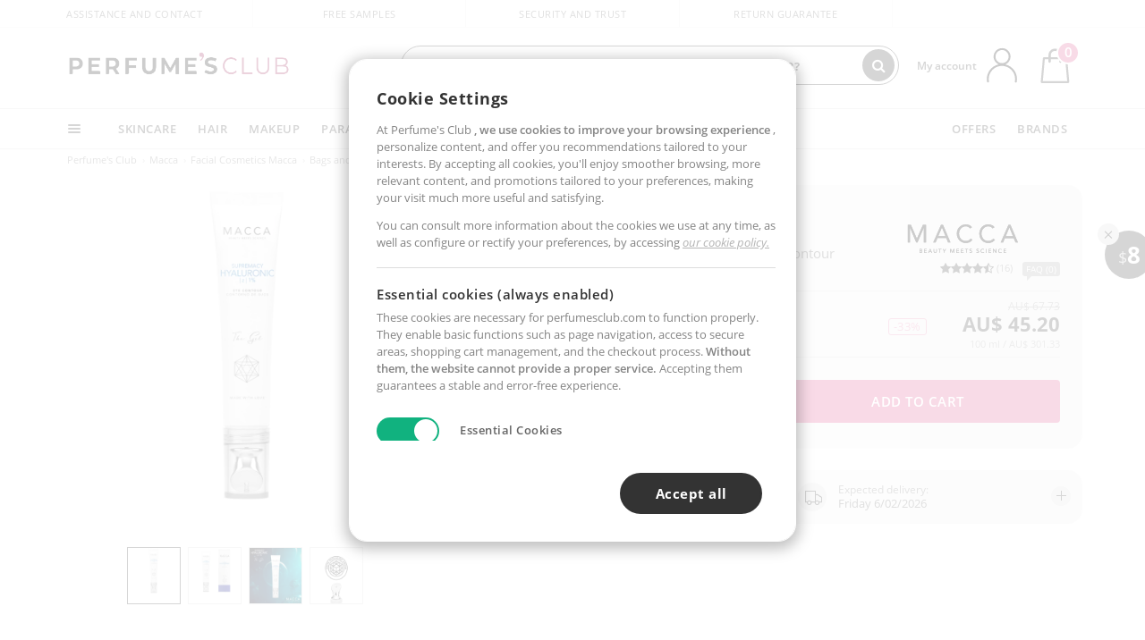

--- FILE ---
content_type: text/html; charset=utf-8
request_url: https://au.perfumesclub.com/recomendaciones/recuperavistas/
body_size: 21452
content:
{"5":"\r\n\r\n\r\n\r\n<div id=\"slider_carouselLinea\" class=\"carousel-nw swiper_slider_gama_slider_carouselLinea \">\r\n        <div class=\"swiper-wrapper\">            \r\n                <div class=\"swiper-slide row no-gutters active\" data-page=\"1\">\r\n\r\n\r\n            <div id=\"productList10159\" class=\"productList gamas m-1687 pagina1 col-6 col-md-3 col-lg-3 col-xl-3 GTMImpressionClick \" data-page=\"1\" data-id=\"10159\" data-artdefectoid=\"\" data-itempos=\"1\" data-precio=\"42.59\" data-familia=\"92000\" data-marca=\"1687\" data-sexo=\"0\" data-nombre=\"SUPREMACY+HYALURONIC+the+booster\" data-gtm-key=\"productosrelacionados1\" data-tipo=\"\" data-t2s-idespacio=\"\" data-t2s-algoritmo=\"\" >\r\n                        <a data-id=\"10159\" href=\"/en/macca/supremacy-hyaluronic-z-1-booster/p_10159/\" class=\"imageProductDouble\" title=\"Face moisturizer SUPREMACY HYALURONIC the booster Macca\" target=\"_self\">\r\n                                <div class=\"imageProductBack\">\r\n                                    <picture>\r\n                                        <source srcset=\"https://i1.perfumesclub.com/mediawp/131006.webp\" type=\"image/webp\" width=\"200\" height=\"200\">\r\n                                        <source srcset=\"https://i1.perfumesclub.com/media/131006.jpg\" type=\"image/jpeg\" width=\"200\" height=\"200\">\r\n                                        <img src=\"https://i1.perfumesclub.com/media/131006.jpg\" alt=\"Face moisturizer SUPREMACY HYALURONIC the booster Macca\" title=\"Face moisturizer SUPREMACY HYALURONIC the booster Macca\" loading=\"lazy\" width=\"200\" height=\"200\">\r\n                                    </picture>\r\n                                </div>\r\n                        </a>\r\n                <div class=\"pInfo\">\r\n                        <div class=\"contpInfo\">\r\n                            <a data-id=\"10159\" href=\"/en/macca/supremacy-hyaluronic-z-1-booster/p_10159/\" title=\"Face moisturizer SUPREMACY HYALURONIC the booster Macca\" target=\"_self\" class=\"contpInfoProduct\"></a>\r\n                            <a data-id=\"10159\" href=\"/en/macca/m/\" title=\"Macca Online\" class=\"contpInfoBrand\">\r\n                                    <h3 class=\"maxLM\">Macca</h3>\r\n                            </a>\r\n                            <div class=\"zIn2\">\r\n                                <div class=\"pInfoT\">\r\n                                    <h4 class=\"maxLM\"><em>SUPREMACY HYALURONIC the booster</em><span>Face moisturizer</span></h4>\r\n                                        <div class=\"quedanMenos\">\r\n                                                <span class=\"starsInList\"><span class=\"fa fa-star\"></span><span class=\"fa fa-star\"></span><span class=\"fa fa-star\"></span><span class=\"fa fa-star\"></span><span class=\"fa fa-star\"></span></span><span>(14)</span>                                        </div>\r\n                                </div>\r\n                            </div>\r\n                        </div>\r\n                    <div class=\"pInfoDes\">\r\n                        <div class=\"pInfoDesMax\">\r\n                                    <span class=\"oldPriceND perc\">AU$ 52.10</span>\r\n                                <span class=\"newPriceND newPriceNDLines\"><span></span><strong>AU$ 42.59</strong></span>\r\n                                <span class=\"oldPriceND dto\"><span>-18%</span></span>\r\n                        </div>\r\n                        <div class=\"buttonsP\">\r\n                            <a data-id=\"10159\" href=\"/en/macca/supremacy-hyaluronic-z-1-booster/p_10159/\" title=\"Buy SUPREMACY HYALURONIC the booster Macca\" class=\"buyProduct\" target=\"_self\">See products</a>\r\n                        </div>\r\n                    </div>\r\n                </div>\r\n\r\n            <div class=\"new newToolTip Macca\">\r\n                Free return\r\n            </div>\r\n                                    <div class=\"ttLeft\">\r\n                                                                                                                    </div>\r\n            </div>\r\n            <div id=\"productList101422\" class=\"productList gamas m-1687 pagina1 col-6 col-md-3 col-lg-3 col-xl-3 GTMImpressionClick \" data-page=\"1\" data-id=\"101422\" data-artdefectoid=\"\" data-itempos=\"2\" data-precio=\"39.10\" data-familia=\"92000\" data-marca=\"1687\" data-sexo=\"0\" data-nombre=\"SUPREMACY+HYALURONIC+the+emulsion\" data-gtm-key=\"productosrelacionados1\" data-tipo=\"\" data-t2s-idespacio=\"\" data-t2s-algoritmo=\"\" >\r\n                        <a data-id=\"101422\" href=\"/en/macca/supremacy-hyaluronic-z-025-emulsion-combination-to-oily-sk/p_101422/\" class=\"imageProductDouble\" title=\"Face moisturizer SUPREMACY HYALURONIC the emulsion Macca\" target=\"_self\">\r\n                                <div class=\"imageProductBack\">\r\n                                    <picture>\r\n                                        <source srcset=\"https://i1.perfumesclub.com/mediawp/131005.webp\" type=\"image/webp\" width=\"200\" height=\"200\">\r\n                                        <source srcset=\"https://i1.perfumesclub.com/media/131005.jpg\" type=\"image/jpeg\" width=\"200\" height=\"200\">\r\n                                        <img src=\"https://i1.perfumesclub.com/media/131005.jpg\" alt=\"Face moisturizer SUPREMACY HYALURONIC the emulsion Macca\" title=\"Face moisturizer SUPREMACY HYALURONIC the emulsion Macca\" loading=\"lazy\" width=\"200\" height=\"200\">\r\n                                    </picture>\r\n                                </div>\r\n                        </a>\r\n                <div class=\"pInfo\">\r\n                        <div class=\"contpInfo\">\r\n                            <a data-id=\"101422\" href=\"/en/macca/supremacy-hyaluronic-z-025-emulsion-combination-to-oily-sk/p_101422/\" title=\"Face moisturizer SUPREMACY HYALURONIC the emulsion Macca\" target=\"_self\" class=\"contpInfoProduct\"></a>\r\n                            <a data-id=\"101422\" href=\"/en/macca/m/\" title=\"Macca Online\" class=\"contpInfoBrand\">\r\n                                    <h3 class=\"maxLM\">Macca</h3>\r\n                            </a>\r\n                            <div class=\"zIn2\">\r\n                                <div class=\"pInfoT\">\r\n                                    <h4 class=\"maxLM\"><em>SUPREMACY HYALURONIC the emulsion</em><span>Face moisturizer</span></h4>\r\n                                        <div class=\"quedanMenos\">\r\n                                                <span class=\"starsInList\"><span class=\"fa fa-star\"></span><span class=\"fa fa-star\"></span><span class=\"fa fa-star\"></span><span class=\"fa fa-star\"></span><span class=\"fa fa-star\"></span></span><span>(10)</span>                                        </div>\r\n                                </div>\r\n                            </div>\r\n                        </div>\r\n                    <div class=\"pInfoDes\">\r\n                        <div class=\"pInfoDesMax\">\r\n                                    <span class=\"oldPriceND perc\">AU$ 45.15</span>\r\n                                <span class=\"newPriceND newPriceNDLines\"><span></span><strong>AU$ 39.10</strong></span>\r\n                                <span class=\"oldPriceND dto\"><span>-13%</span></span>\r\n                        </div>\r\n                        <div class=\"buttonsP\">\r\n                            <a data-id=\"101422\" href=\"/en/macca/supremacy-hyaluronic-z-025-emulsion-combination-to-oily-sk/p_101422/\" title=\"Buy SUPREMACY HYALURONIC the emulsion Macca\" class=\"buyProduct\" target=\"_self\">See products</a>\r\n                        </div>\r\n                    </div>\r\n                </div>\r\n\r\n            <div class=\"new newToolTip Macca\">\r\n                Free return\r\n            </div>\r\n                                    <div class=\"ttLeft\">\r\n                                                                                                                    </div>\r\n            </div>\r\n            <div id=\"productList101355\" class=\"productList gamas m-1687 pagina1 col-6 col-md-3 col-lg-3 col-xl-3 GTMImpressionClick \" data-page=\"1\" data-id=\"101355\" data-artdefectoid=\"\" data-itempos=\"3\" data-precio=\"39.10\" data-familia=\"92000\" data-marca=\"1687\" data-sexo=\"0\" data-nombre=\"SUPREMACY+HYALURONIC+the+cream\" data-gtm-key=\"productosrelacionados1\" data-tipo=\"\" data-t2s-idespacio=\"\" data-t2s-algoritmo=\"\" >\r\n                        <a data-id=\"101355\" href=\"/en/macca/supremacy-hyaluronic-z-025-cream-normal-to-dry-skin/p_101355/\" class=\"imageProductDouble\" title=\"Face moisturizer SUPREMACY HYALURONIC the cream Macca\" target=\"_self\">\r\n                                <div class=\"imageProductBack\">\r\n                                    <picture>\r\n                                        <source srcset=\"https://i1.perfumesclub.com/mediawp/131004.webp\" type=\"image/webp\" width=\"200\" height=\"200\">\r\n                                        <source srcset=\"https://i1.perfumesclub.com/media/131004.jpg\" type=\"image/jpeg\" width=\"200\" height=\"200\">\r\n                                        <img src=\"https://i1.perfumesclub.com/media/131004.jpg\" alt=\"Face moisturizer SUPREMACY HYALURONIC the cream Macca\" title=\"Face moisturizer SUPREMACY HYALURONIC the cream Macca\" loading=\"lazy\" width=\"200\" height=\"200\">\r\n                                    </picture>\r\n                                </div>\r\n                        </a>\r\n                <div class=\"pInfo\">\r\n                        <div class=\"contpInfo\">\r\n                            <a data-id=\"101355\" href=\"/en/macca/supremacy-hyaluronic-z-025-cream-normal-to-dry-skin/p_101355/\" title=\"Face moisturizer SUPREMACY HYALURONIC the cream Macca\" target=\"_self\" class=\"contpInfoProduct\"></a>\r\n                            <a data-id=\"101355\" href=\"/en/macca/m/\" title=\"Macca Online\" class=\"contpInfoBrand\">\r\n                                    <h3 class=\"maxLM\">Macca</h3>\r\n                            </a>\r\n                            <div class=\"zIn2\">\r\n                                <div class=\"pInfoT\">\r\n                                    <h4 class=\"maxLM\"><em>SUPREMACY HYALURONIC the cream</em><span>Face moisturizer</span></h4>\r\n                                        <div class=\"quedanMenos\">\r\n                                                <span class=\"starsInList\"><span class=\"fa fa-star\"></span><span class=\"fa fa-star\"></span><span class=\"fa fa-star\"></span><span class=\"fa fa-star\"></span><span class=\"fa fa-star-half-o\"></span></span><span>(64)</span>                                        </div>\r\n                                </div>\r\n                            </div>\r\n                        </div>\r\n                    <div class=\"pInfoDes\">\r\n                        <div class=\"pInfoDesMax\">\r\n                                    <span class=\"oldPriceND perc\">AU$ 45.15</span>\r\n                                <span class=\"newPriceND newPriceNDLines\"><span></span><strong>AU$ 39.10</strong></span>\r\n                                <span class=\"oldPriceND dto\"><span>-13%</span></span>\r\n                        </div>\r\n                        <div class=\"buttonsP\">\r\n                            <a data-id=\"101355\" href=\"/en/macca/supremacy-hyaluronic-z-025-cream-normal-to-dry-skin/p_101355/\" title=\"Buy SUPREMACY HYALURONIC the cream Macca\" class=\"buyProduct\" target=\"_self\">See products</a>\r\n                        </div>\r\n                    </div>\r\n                </div>\r\n\r\n            <div class=\"new newToolTip Macca\">\r\n                Free return\r\n            </div>\r\n                                    <div class=\"ttLeft\">\r\n                                                                                                                    </div>\r\n            </div>\r\n            <div id=\"productList10172\" class=\"productList gamas m-1687 pagina1 col-6 col-md-3 col-lg-3 col-xl-3 GTMImpressionClick \" data-page=\"1\" data-id=\"10172\" data-artdefectoid=\"\" data-itempos=\"4\" data-precio=\"43.37\" data-familia=\"93000\" data-marca=\"1687\" data-sexo=\"1\" data-nombre=\"CELL+REMODELLING+CODE+ANTI-CELLULITE+reducing+concentrate\" data-gtm-key=\"productosrelacionados1\" data-tipo=\"\" data-t2s-idespacio=\"\" data-t2s-algoritmo=\"\" >\r\n                        <a data-id=\"10172\" href=\"/en/macca/cell-remodelling-code-anti-cellulite-reducing-concentrate/p_10172/\" class=\"imageProductDouble\" title=\"Slimming cream &amp; treatments - Cellulite cream &amp; treatments CELL REMODELLING CODE ANTI-CELLULITE reducing concentrate Macca\" target=\"_self\">\r\n                                <div class=\"imageProductBack\">\r\n                                    <picture>\r\n                                        <source srcset=\"https://i1.perfumesclub.com/mediawp/153212.webp\" type=\"image/webp\" width=\"200\" height=\"200\">\r\n                                        <source srcset=\"https://i1.perfumesclub.com/media/153212.jpg\" type=\"image/jpeg\" width=\"200\" height=\"200\">\r\n                                        <img src=\"https://i1.perfumesclub.com/media/153212.jpg\" alt=\"Slimming cream &amp; treatments - Cellulite cream &amp; treatments CELL REMODELLING CODE ANTI-CELLULITE reducing concentrate Macca\" title=\"Slimming cream &amp; treatments - Cellulite cream &amp; treatments CELL REMODELLING CODE ANTI-CELLULITE reducing concentrate Macca\" loading=\"lazy\" width=\"200\" height=\"200\">\r\n                                    </picture>\r\n                                </div>\r\n                        </a>\r\n                <div class=\"pInfo\">\r\n                        <div class=\"contpInfo\">\r\n                            <a data-id=\"10172\" href=\"/en/macca/cell-remodelling-code-anti-cellulite-reducing-concentrate/p_10172/\" title=\"Slimming cream &amp; treatments - Cellulite cream &amp; treatments CELL REMODELLING CODE ANTI-CELLULITE reducing concentrate Macca\" target=\"_self\" class=\"contpInfoProduct\"></a>\r\n                            <a data-id=\"10172\" href=\"/en/macca/m/\" title=\"Macca Online\" class=\"contpInfoBrand\">\r\n                                    <h3 class=\"maxLM\">Macca</h3>\r\n                            </a>\r\n                            <div class=\"zIn2\">\r\n                                <div class=\"pInfoT\">\r\n                                    <h4 class=\"maxLM\"><em>CELL REMODELLING CODE ANTI-CELLULITE reducing concent...</em><span>Slimming cream & treatments - Cellulite cream & treatments</span></h4>\r\n                                        <div class=\"quedanMenos\">\r\n                                                <span class=\"starsInList\"><span class=\"fa fa-star\"></span><span class=\"fa fa-star\"></span><span class=\"fa fa-star\"></span><span class=\"fa fa-star\"></span><span class=\"fa fa-star\"></span></span><span>(14)</span>                                        </div>\r\n                                </div>\r\n                            </div>\r\n                        </div>\r\n                    <div class=\"pInfoDes\">\r\n                        <div class=\"pInfoDesMax\">\r\n                                    <span class=\"oldPriceND perc\">AU$ 53.84</span>\r\n                                <span class=\"newPriceND newPriceNDLines\"><span></span><strong>AU$ 43.37</strong></span>\r\n                                <span class=\"oldPriceND dto\"><span>-19%</span></span>\r\n                        </div>\r\n                        <div class=\"buttonsP\">\r\n                            <a data-id=\"10172\" href=\"/en/macca/cell-remodelling-code-anti-cellulite-reducing-concentrate/p_10172/\" title=\"Buy CELL REMODELLING CODE ANTI-CELLULITE reducing concentrate Macca\" class=\"buyProduct\" target=\"_self\">See products</a>\r\n                        </div>\r\n                    </div>\r\n                </div>\r\n\r\n            <div class=\"new newToolTip Macca\">\r\n                Free return\r\n            </div>\r\n                                    <div class=\"ttLeft\">\r\n                                                                                                                    </div>\r\n            </div>\r\n\r\n<script type=\"text/javascript\">\r\n\t\r\n\tvar ids = ['10159','101422','101355','10172'];\r\n\t$(document).ready(function () {\r\n\t\tCargaImagenes();\r\n        for (var i = 0; i < ids.length; i++) {\r\n            if (typeof AddSiBonoClass === \"function\")\r\n                AddSiBonoClass(\"productList\" + ids[i]);\r\n            ActualizaTooltips(\"#productList\" + ids[i]);\r\n\t\t}\r\n\t\tif (typeof window.GamasFavoritas !== \"undefined\") {\r\n\t\t\tDestacaGamasFavoritasEnFiltros(window.GamasFavoritas);\r\n        }\r\n    });\r\n</script>\r\n\r\n\r\n    <script type=\"text/javascript\">\r\n        var position = 0;\r\n        for (var i = 1; i <= 1; i++) {\r\n            if (impressions['productosrelacionados' + i] !== undefined) {\r\n                var k = impressions['productosrelacionados' + i];\r\n                position = position + Object.keys(k).length;\r\n            }\r\n        }\r\n        impressions['productosrelacionados1'] = {\r\n                \r\n                '10159': {\r\n                    'name': 'SUPREMACY HYALURONIC the booster', \r\n                    'id': '10159', \r\n                    'price': '42.59', \r\n                    'brand': 'Macca', \r\n                    'category': '92000/92300/92301', \r\n                    \r\n                    'list': 'productos relacionados', \r\n                    'position': position + 1, \r\n                    'dimension4': '', \r\n                    'dimension6': 'Unisex', \r\n                    'dimension7': '', \r\n                    'dimension9': 'PFC',\r\n                    'dimension10': 1, \r\n                    'dimension11': 'si', \r\n                    'dimension12': '-18%', \r\n                    'dimension13': 'Macca', \r\n                    'dimension14': 'con stock',\r\n                    'dimension15': 'Seca/Todo Tipo de Pieles', \r\n                    'metric3': 52.101424105592219520666898229 \r\n                },\r\n                \r\n                \r\n                '101422': {\r\n                    'name': 'SUPREMACY HYALURONIC the emulsion', \r\n                    'id': '101422', \r\n                    'price': '39.10', \r\n                    'brand': 'Macca', \r\n                    'category': '92000/92300/92301', \r\n                    \r\n                    'list': 'productos relacionados', \r\n                    'position': position + 2, \r\n                    'dimension4': '', \r\n                    'dimension6': 'Unisex', \r\n                    'dimension7': '', \r\n                    'dimension9': 'PFC',\r\n                    'dimension10': 1, \r\n                    'dimension11': 'si', \r\n                    'dimension12': '-13%', \r\n                    'dimension13': 'Macca', \r\n                    'dimension14': 'con stock',\r\n                    'dimension15': 'Grasa/Mixta', \r\n                    'metric3': 45.154567558179923584577978465 \r\n                },\r\n                \r\n                \r\n                '101355': {\r\n                    'name': 'SUPREMACY HYALURONIC the cream', \r\n                    'id': '101355', \r\n                    'price': '39.10', \r\n                    'brand': 'Macca', \r\n                    'category': '92000/92300/92301', \r\n                    \r\n                    'list': 'productos relacionados', \r\n                    'position': position + 3, \r\n                    'dimension4': '', \r\n                    'dimension6': 'Unisex', \r\n                    'dimension7': '', \r\n                    'dimension9': 'PFC',\r\n                    'dimension10': 1, \r\n                    'dimension11': 'si', \r\n                    'dimension12': '-13%', \r\n                    'dimension13': 'Macca', \r\n                    'dimension14': 'con stock',\r\n                    'dimension15': 'Normal/Seca', \r\n                    'metric3': 45.154567558179923584577978465 \r\n                },\r\n                \r\n                \r\n                '10172': {\r\n                    'name': 'CELL REMODELLING CODE ANTI-CELLULITE reducing concentrate', \r\n                    'id': '10172', \r\n                    'price': '43.37', \r\n                    'brand': 'Macca', \r\n                    'category': '93000/93100/93103/93104', \r\n                    \r\n                    'list': 'productos relacionados', \r\n                    'position': position + 4, \r\n                    'dimension4': '', \r\n                    'dimension6': 'Mujer', \r\n                    'dimension7': '', \r\n                    'dimension9': 'PFC',\r\n                    'dimension10': 1, \r\n                    'dimension11': 'si', \r\n                    'dimension12': '-19%', \r\n                    'dimension13': 'Macca', \r\n                    'dimension14': 'con stock',\r\n                    'dimension15': 'Todo Tipo de Pieles', \r\n                    'metric3': 53.83813824244529350468912817 \r\n                },\r\n                \r\n        };\r\n            \r\n            $(document).ready(function () {\r\n                window.trackingMgrQueue.push({ 'event': 'GTMImpresion', 'params': ['productosrelacionados1', false] });\r\n            });\r\n            \r\n    </script>\r\n \r\n                    \r\n                </div>\r\n                <div class=\"swiper-slide row no-gutters \" data-page=\"2\">\r\n\r\n\r\n            <div id=\"productList10173\" class=\"productList gamas m-1687 pagina2 col-6 col-md-3 col-lg-3 col-xl-3 GTMImpressionClick \" data-page=\"2\" data-id=\"10173\" data-artdefectoid=\"\" data-itempos=\"1\" data-precio=\"43.37\" data-familia=\"93000\" data-marca=\"1687\" data-sexo=\"1\" data-nombre=\"CELL+REMODELLING+CODE+ANTI-CELLULITE+reducing+cream\" data-gtm-key=\"productosrelacionados2\" data-tipo=\"\" data-t2s-idespacio=\"\" data-t2s-algoritmo=\"\" >\r\n                        <a data-id=\"10173\" href=\"/en/macca/cell-remodelling-code-anti-cellulite-reducing-cream/p_10173/\" class=\"imageProductDouble\" title=\"Body firming  - Slimming cream &amp; treatments - Cellulite cream &amp; treatments CELL REMODELLING CODE ANTI-CELLULITE reducing cream Macca\" target=\"_self\">\r\n                                <div class=\"imageProductBack\">\r\n                                    <picture>\r\n                                        <source srcset=\"https://i1.perfumesclub.com/mediawp/153211.webp\" type=\"image/webp\" width=\"200\" height=\"200\">\r\n                                        <source srcset=\"https://i1.perfumesclub.com/media/153211.jpg\" type=\"image/jpeg\" width=\"200\" height=\"200\">\r\n                                        <img src=\"https://i1.perfumesclub.com/media/153211.jpg\" alt=\"Body firming  - Slimming cream &amp; treatments - Cellulite cream &amp; treatments CELL REMODELLING CODE ANTI-CELLULITE reducing cream Macca\" title=\"Body firming  - Slimming cream &amp; treatments - Cellulite cream &amp; treatments CELL REMODELLING CODE ANTI-CELLULITE reducing cream Macca\" loading=\"lazy\" width=\"200\" height=\"200\">\r\n                                    </picture>\r\n                                </div>\r\n                        </a>\r\n                <div class=\"pInfo\">\r\n                        <div class=\"contpInfo\">\r\n                            <a data-id=\"10173\" href=\"/en/macca/cell-remodelling-code-anti-cellulite-reducing-cream/p_10173/\" title=\"Body firming  - Slimming cream &amp; treatments - Cellulite cream &amp; treatments CELL REMODELLING CODE ANTI-CELLULITE reducing cream Macca\" target=\"_self\" class=\"contpInfoProduct\"></a>\r\n                            <a data-id=\"10173\" href=\"/en/macca/m/\" title=\"Macca Online\" class=\"contpInfoBrand\">\r\n                                    <h3 class=\"maxLM\">Macca</h3>\r\n                            </a>\r\n                            <div class=\"zIn2\">\r\n                                <div class=\"pInfoT\">\r\n                                    <h4 class=\"maxLM\"><em>CELL REMODELLING CODE ANTI-CELLULITE reducing cream</em><span>Body firming  - Slimming cream & treatments - Cellulite cream & t...</span></h4>\r\n                                        <div class=\"quedanMenos\">\r\n                                                <span class=\"starsInList\"><span class=\"fa fa-star\"></span><span class=\"fa fa-star\"></span><span class=\"fa fa-star\"></span><span class=\"fa fa-star\"></span><span class=\"fa fa-star\"></span></span><span>(22)</span>                                        </div>\r\n                                </div>\r\n                            </div>\r\n                        </div>\r\n                    <div class=\"pInfoDes\">\r\n                        <div class=\"pInfoDesMax\">\r\n                                    <span class=\"oldPriceND perc\">AU$ 53.84</span>\r\n                                <span class=\"newPriceND newPriceNDLines\"><span></span><strong>AU$ 43.37</strong></span>\r\n                                <span class=\"oldPriceND dto\"><span>-19%</span></span>\r\n                        </div>\r\n                        <div class=\"buttonsP\">\r\n                            <a data-id=\"10173\" href=\"/en/macca/cell-remodelling-code-anti-cellulite-reducing-cream/p_10173/\" title=\"Buy CELL REMODELLING CODE ANTI-CELLULITE reducing cream Macca\" class=\"buyProduct\" target=\"_self\">See products</a>\r\n                        </div>\r\n                    </div>\r\n                </div>\r\n\r\n            <div class=\"new newToolTip Macca\">\r\n                Free return\r\n            </div>\r\n                                    <div class=\"ttLeft\">\r\n                                                                                                                    </div>\r\n            </div>\r\n            <div id=\"productList101288\" class=\"productList gamas m-1687 pagina2 col-6 col-md-3 col-lg-3 col-xl-3 GTMImpressionClick \" data-page=\"2\" data-id=\"101288\" data-artdefectoid=\"\" data-itempos=\"2\" data-precio=\"45.11\" data-familia=\"92000\" data-marca=\"1687\" data-sexo=\"0\" data-nombre=\"AGE+MIRACLE+Q10+the+serum\" data-gtm-key=\"productosrelacionados2\" data-tipo=\"\" data-t2s-idespacio=\"\" data-t2s-algoritmo=\"\" >\r\n                        <a data-id=\"101288\" href=\"/en/macca/q10-age-miracle-serum/p_101288/\" class=\"imageProductDouble\" title=\"Anti aging cream &amp; anti wrinkle treatment - Skin tightening &amp; firming cream  AGE MIRACLE Q10 the serum Macca\" target=\"_self\">\r\n                                <div class=\"imageProductBack\">\r\n                                    <picture>\r\n                                        <source srcset=\"https://i1.perfumesclub.com/mediawp/131003.webp\" type=\"image/webp\" width=\"200\" height=\"200\">\r\n                                        <source srcset=\"https://i1.perfumesclub.com/media/131003.jpg\" type=\"image/jpeg\" width=\"200\" height=\"200\">\r\n                                        <img src=\"https://i1.perfumesclub.com/media/131003.jpg\" alt=\"Anti aging cream &amp; anti wrinkle treatment - Skin tightening &amp; firming cream  AGE MIRACLE Q10 the serum Macca\" title=\"Anti aging cream &amp; anti wrinkle treatment - Skin tightening &amp; firming cream  AGE MIRACLE Q10 the serum Macca\" loading=\"lazy\" width=\"200\" height=\"200\">\r\n                                    </picture>\r\n                                </div>\r\n                        </a>\r\n                <div class=\"pInfo\">\r\n                        <div class=\"contpInfo\">\r\n                            <a data-id=\"101288\" href=\"/en/macca/q10-age-miracle-serum/p_101288/\" title=\"Anti aging cream &amp; anti wrinkle treatment - Skin tightening &amp; firming cream  AGE MIRACLE Q10 the serum Macca\" target=\"_self\" class=\"contpInfoProduct\"></a>\r\n                            <a data-id=\"101288\" href=\"/en/macca/m/\" title=\"Macca Online\" class=\"contpInfoBrand\">\r\n                                    <h3 class=\"maxLM\">Macca</h3>\r\n                            </a>\r\n                            <div class=\"zIn2\">\r\n                                <div class=\"pInfoT\">\r\n                                    <h4 class=\"maxLM\"><em>AGE MIRACLE Q10 the serum</em><span>Anti aging cream & anti wrinkle treatment - Skin tightening & fir...</span></h4>\r\n                                        <div class=\"quedanMenos\">\r\n                                                <span class=\"starsInList\"><span class=\"fa fa-star\"></span><span class=\"fa fa-star\"></span><span class=\"fa fa-star\"></span><span class=\"fa fa-star\"></span><span class=\"fa fa-star\"></span></span><span>(23)</span>                                        </div>\r\n                                </div>\r\n                            </div>\r\n                        </div>\r\n                    <div class=\"pInfoDes\">\r\n                        <div class=\"pInfoDesMax\">\r\n                                    <span class=\"oldPriceND perc\">AU$ 54.71</span>\r\n                                <span class=\"newPriceND newPriceNDLines\"><span></span><strong>AU$ 45.11</strong></span>\r\n                                <span class=\"oldPriceND dto\"><span>-17%</span></span>\r\n                        </div>\r\n                        <div class=\"buttonsP\">\r\n                            <a data-id=\"101288\" href=\"/en/macca/q10-age-miracle-serum/p_101288/\" title=\"Buy AGE MIRACLE Q10 the serum Macca\" class=\"buyProduct\" target=\"_self\">See products</a>\r\n                        </div>\r\n                    </div>\r\n                </div>\r\n\r\n            <div class=\"new newToolTip Macca\">\r\n                Free return\r\n            </div>\r\n                                    <div class=\"ttLeft\">\r\n                                                                                                                    </div>\r\n            </div>\r\n            <div id=\"productList100744\" class=\"productList gamas m-1687 pagina2 col-6 col-md-3 col-lg-3 col-xl-3 GTMImpressionClick \" data-page=\"2\" data-id=\"100744\" data-artdefectoid=\"\" data-itempos=\"3\" data-precio=\"40.42\" data-familia=\"92000\" data-marca=\"1687\" data-sexo=\"0\" data-nombre=\"ABSOLUT+RADIANT+VIT-C+the+cream+SPF15\" data-gtm-key=\"productosrelacionados2\" data-tipo=\"\" data-t2s-idespacio=\"\" data-t2s-algoritmo=\"\" >\r\n                        <a data-id=\"100744\" href=\"/en/macca/absolut-radiant-vit-c3-cream-spf15-normal-to-dry-skin/p_100744/\" class=\"imageProductDouble\" title=\"Face moisturizer ABSOLUT RADIANT VIT-C the cream SPF15 Macca\" target=\"_self\">\r\n                                <div class=\"imageProductBack\">\r\n                                    <picture>\r\n                                        <source srcset=\"https://i1.perfumesclub.com/mediawp/130998.webp\" type=\"image/webp\" width=\"200\" height=\"200\">\r\n                                        <source srcset=\"https://i1.perfumesclub.com/media/130998.jpg\" type=\"image/jpeg\" width=\"200\" height=\"200\">\r\n                                        <img src=\"https://i1.perfumesclub.com/media/130998.jpg\" alt=\"Face moisturizer ABSOLUT RADIANT VIT-C the cream SPF15 Macca\" title=\"Face moisturizer ABSOLUT RADIANT VIT-C the cream SPF15 Macca\" loading=\"lazy\" width=\"200\" height=\"200\">\r\n                                    </picture>\r\n                                </div>\r\n                        </a>\r\n                <div class=\"pInfo\">\r\n                        <div class=\"contpInfo\">\r\n                            <a data-id=\"100744\" href=\"/en/macca/absolut-radiant-vit-c3-cream-spf15-normal-to-dry-skin/p_100744/\" title=\"Face moisturizer ABSOLUT RADIANT VIT-C the cream SPF15 Macca\" target=\"_self\" class=\"contpInfoProduct\"></a>\r\n                            <a data-id=\"100744\" href=\"/en/macca/m/\" title=\"Macca Online\" class=\"contpInfoBrand\">\r\n                                    <h3 class=\"maxLM\">Macca</h3>\r\n                            </a>\r\n                            <div class=\"zIn2\">\r\n                                <div class=\"pInfoT\">\r\n                                    <h4 class=\"maxLM\"><em>ABSOLUT RADIANT VIT-C the cream SPF15</em><span>Face moisturizer</span></h4>\r\n                                        <div class=\"quedanMenos\">\r\n                                                <span class=\"starsInList\"><span class=\"fa fa-star\"></span><span class=\"fa fa-star\"></span><span class=\"fa fa-star\"></span><span class=\"fa fa-star\"></span><span class=\"fa fa-star\"></span></span><span>(14)</span>                                        </div>\r\n                                </div>\r\n                            </div>\r\n                        </div>\r\n                    <div class=\"pInfoDes\">\r\n                        <div class=\"pInfoDesMax\">\r\n                                    <span class=\"oldPriceND perc\">AU$ 45.15</span>\r\n                                <span class=\"newPriceND newPriceNDLines\"><span></span><strong>AU$ 40.42</strong></span>\r\n                                <span class=\"oldPriceND dto\"><span>-10%</span></span>\r\n                        </div>\r\n                        <div class=\"buttonsP\">\r\n                            <a data-id=\"100744\" href=\"/en/macca/absolut-radiant-vit-c3-cream-spf15-normal-to-dry-skin/p_100744/\" title=\"Buy ABSOLUT RADIANT VIT-C the cream SPF15 Macca\" class=\"buyProduct\" target=\"_self\">See products</a>\r\n                        </div>\r\n                    </div>\r\n                </div>\r\n\r\n            <div class=\"new newToolTip Macca\">\r\n                Free return\r\n            </div>\r\n                                    <div class=\"ttLeft\">\r\n                                                                                                                    </div>\r\n            </div>\r\n            <div id=\"productList101044\" class=\"productList gamas m-1687 pagina2 col-6 col-md-3 col-lg-3 col-xl-3 GTMImpressionClick \" data-page=\"2\" data-id=\"101044\" data-artdefectoid=\"\" data-itempos=\"4\" data-precio=\"40.42\" data-familia=\"92000\" data-marca=\"1687\" data-sexo=\"0\" data-nombre=\"AGE+MIRACLE+Q10+the+cream\" data-gtm-key=\"productosrelacionados2\" data-tipo=\"\" data-t2s-idespacio=\"\" data-t2s-algoritmo=\"\" >\r\n                        <a data-id=\"101044\" href=\"/en/macca/q10-age-miracle-cream-normal-to-dry-skin/p_101044/\" class=\"imageProductDouble\" title=\"Anti aging cream &amp; anti wrinkle treatment - Skin tightening &amp; firming cream  AGE MIRACLE Q10 the cream Macca\" target=\"_self\">\r\n                                <div class=\"imageProductBack\">\r\n                                    <picture>\r\n                                        <source srcset=\"https://i1.perfumesclub.com/mediawp/131001.webp\" type=\"image/webp\" width=\"200\" height=\"200\">\r\n                                        <source srcset=\"https://i1.perfumesclub.com/media/131001.jpg\" type=\"image/jpeg\" width=\"200\" height=\"200\">\r\n                                        <img src=\"https://i1.perfumesclub.com/media/131001.jpg\" alt=\"Anti aging cream &amp; anti wrinkle treatment - Skin tightening &amp; firming cream  AGE MIRACLE Q10 the cream Macca\" title=\"Anti aging cream &amp; anti wrinkle treatment - Skin tightening &amp; firming cream  AGE MIRACLE Q10 the cream Macca\" loading=\"lazy\" width=\"200\" height=\"200\">\r\n                                    </picture>\r\n                                </div>\r\n                        </a>\r\n                <div class=\"pInfo\">\r\n                        <div class=\"contpInfo\">\r\n                            <a data-id=\"101044\" href=\"/en/macca/q10-age-miracle-cream-normal-to-dry-skin/p_101044/\" title=\"Anti aging cream &amp; anti wrinkle treatment - Skin tightening &amp; firming cream  AGE MIRACLE Q10 the cream Macca\" target=\"_self\" class=\"contpInfoProduct\"></a>\r\n                            <a data-id=\"101044\" href=\"/en/macca/m/\" title=\"Macca Online\" class=\"contpInfoBrand\">\r\n                                    <h3 class=\"maxLM\">Macca</h3>\r\n                            </a>\r\n                            <div class=\"zIn2\">\r\n                                <div class=\"pInfoT\">\r\n                                    <h4 class=\"maxLM\"><em>AGE MIRACLE Q10 the cream</em><span>Anti aging cream & anti wrinkle treatment - Skin tightening & fir...</span></h4>\r\n                                        <div class=\"quedanMenos\">\r\n                                                <span class=\"starsInList\"><span class=\"fa fa-star\"></span><span class=\"fa fa-star\"></span><span class=\"fa fa-star\"></span><span class=\"fa fa-star\"></span><span class=\"fa fa-star-half-o\"></span></span><span>(78)</span>                                        </div>\r\n                                </div>\r\n                            </div>\r\n                        </div>\r\n                    <div class=\"pInfoDes\">\r\n                        <div class=\"pInfoDesMax\">\r\n                                    <span class=\"oldPriceND perc\">AU$ 45.15</span>\r\n                                <span class=\"newPriceND newPriceNDLines\"><span></span><strong>AU$ 40.42</strong></span>\r\n                                <span class=\"oldPriceND dto\"><span>-10%</span></span>\r\n                        </div>\r\n                        <div class=\"buttonsP\">\r\n                            <a data-id=\"101044\" href=\"/en/macca/q10-age-miracle-cream-normal-to-dry-skin/p_101044/\" title=\"Buy AGE MIRACLE Q10 the cream Macca\" class=\"buyProduct\" target=\"_self\">See products</a>\r\n                        </div>\r\n                    </div>\r\n                </div>\r\n\r\n            <div class=\"new newToolTip Macca\">\r\n                Free return\r\n            </div>\r\n                                    <div class=\"ttLeft\">\r\n                                                                                                                    </div>\r\n            </div>\r\n\r\n<script type=\"text/javascript\">\r\n\t\r\n\tvar ids = ['10173','101288','100744','101044'];\r\n\t$(document).ready(function () {\r\n\t\tCargaImagenes();\r\n        for (var i = 0; i < ids.length; i++) {\r\n            if (typeof AddSiBonoClass === \"function\")\r\n                AddSiBonoClass(\"productList\" + ids[i]);\r\n            ActualizaTooltips(\"#productList\" + ids[i]);\r\n\t\t}\r\n\t\tif (typeof window.GamasFavoritas !== \"undefined\") {\r\n\t\t\tDestacaGamasFavoritasEnFiltros(window.GamasFavoritas);\r\n        }\r\n    });\r\n</script>\r\n\r\n\r\n    <script type=\"text/javascript\">\r\n        var position = 0;\r\n        for (var i = 1; i <= 2; i++) {\r\n            if (impressions['productosrelacionados' + i] !== undefined) {\r\n                var k = impressions['productosrelacionados' + i];\r\n                position = position + Object.keys(k).length;\r\n            }\r\n        }\r\n        impressions['productosrelacionados2'] = {\r\n                \r\n                '10173': {\r\n                    'name': 'CELL REMODELLING CODE ANTI-CELLULITE reducing cream', \r\n                    'id': '10173', \r\n                    'price': '43.37', \r\n                    'brand': 'Macca', \r\n                    'category': '93000/93100/93102/93103/93104', \r\n                    \r\n                    'list': 'productos relacionados', \r\n                    'position': position + 1, \r\n                    'dimension4': '', \r\n                    'dimension6': 'Mujer', \r\n                    'dimension7': '', \r\n                    'dimension9': 'PFC',\r\n                    'dimension10': 2, \r\n                    'dimension11': 'si', \r\n                    'dimension12': '-19%', \r\n                    'dimension13': 'Promo9', \r\n                    'dimension14': 'con stock',\r\n                    'dimension15': 'Todo Tipo de Pieles', \r\n                    'metric3': 53.83813824244529350468912817 \r\n                },\r\n                \r\n                \r\n                '101288': {\r\n                    'name': 'AGE MIRACLE Q10 the serum', \r\n                    'id': '101288', \r\n                    'price': '45.11', \r\n                    'brand': 'Macca', \r\n                    'category': '92000/92300/92302/92303', \r\n                    \r\n                    'list': 'productos relacionados', \r\n                    'position': position + 2, \r\n                    'dimension4': '', \r\n                    'dimension6': 'Unisex', \r\n                    'dimension7': '', \r\n                    'dimension9': 'PFC',\r\n                    'dimension10': 2, \r\n                    'dimension11': 'si', \r\n                    'dimension12': '-17%', \r\n                    'dimension13': 'Macca', \r\n                    'dimension14': 'con stock',\r\n                    'dimension15': 'Todo Tipo de Pieles', \r\n                    'metric3': 54.70649531087183049670024314 \r\n                },\r\n                \r\n                \r\n                '100744': {\r\n                    'name': 'ABSOLUT RADIANT VIT-C the cream SPF15', \r\n                    'id': '100744', \r\n                    'price': '40.42', \r\n                    'brand': 'Macca', \r\n                    'category': '92000/92300/92304/92308/92310', \r\n                    \r\n                    'list': 'productos relacionados', \r\n                    'position': position + 3, \r\n                    'dimension4': '', \r\n                    'dimension6': 'Unisex', \r\n                    'dimension7': '', \r\n                    'dimension9': 'PFC',\r\n                    'dimension10': 2, \r\n                    'dimension11': 'si', \r\n                    'dimension12': '-10%', \r\n                    'dimension13': 'Macca', \r\n                    'dimension14': 'con stock',\r\n                    'dimension15': 'Normal/Seca', \r\n                    'metric3': 45.154567558179923584577978465 \r\n                },\r\n                \r\n                \r\n                '101044': {\r\n                    'name': 'AGE MIRACLE Q10 the cream', \r\n                    'id': '101044', \r\n                    'price': '40.42', \r\n                    'brand': 'Macca', \r\n                    'category': '92000/92300/92302/92303', \r\n                    \r\n                    'list': 'productos relacionados', \r\n                    'position': position + 4, \r\n                    'dimension4': '', \r\n                    'dimension6': 'Unisex', \r\n                    'dimension7': '', \r\n                    'dimension9': 'PFC',\r\n                    'dimension10': 2, \r\n                    'dimension11': 'si', \r\n                    'dimension12': '-10%', \r\n                    'dimension13': 'Macca', \r\n                    'dimension14': 'con stock',\r\n                    'dimension15': 'Normal/Seca', \r\n                    'metric3': 45.154567558179923584577978465 \r\n                },\r\n                \r\n        };\r\n            \r\n            $(document).ready(function () {\r\n                window.trackingMgrQueue.push({ 'event': 'GTMImpresion', 'params': ['productosrelacionados2', false] });\r\n            });\r\n            \r\n    </script>\r\n \r\n                    \r\n                </div>\r\n                <div class=\"swiper-slide row no-gutters \" data-page=\"3\">\r\n\r\n\r\n            <div id=\"productList1005000\" class=\"productList gamas m-1687 pagina3 col-6 col-md-3 col-lg-3 col-xl-3 GTMImpressionClick \" data-page=\"3\" data-id=\"1005000\" data-artdefectoid=\"\" data-itempos=\"1\" data-precio=\"18.17\" data-familia=\"92000\" data-marca=\"1687\" data-sexo=\"0\" data-nombre=\"CLEAN+%26+PURE+cleansing+gel+with+microparticles\" data-gtm-key=\"productosrelacionados3\" data-tipo=\"\" data-t2s-idespacio=\"\" data-t2s-algoritmo=\"\" >\r\n                        <a data-id=\"1005000\" href=\"/en/macca/clean--pure-cleansing-gel-with-microparticles/p_1005000/\" class=\"imageProductDouble\" title=\"Face scrub - exfoliator - Facial cleanser CLEAN &amp; PURE cleansing gel with microparticles Macca\" target=\"_self\">\r\n                                <div class=\"imageProductBack\">\r\n                                    <picture>\r\n                                        <source srcset=\"https://i1.perfumesclub.com/mediawp/130996.webp\" type=\"image/webp\" width=\"200\" height=\"200\">\r\n                                        <source srcset=\"https://i1.perfumesclub.com/media/130996.jpg\" type=\"image/jpeg\" width=\"200\" height=\"200\">\r\n                                        <img src=\"https://i1.perfumesclub.com/media/130996.jpg\" alt=\"Face scrub - exfoliator - Facial cleanser CLEAN &amp; PURE cleansing gel with microparticles Macca\" title=\"Face scrub - exfoliator - Facial cleanser CLEAN &amp; PURE cleansing gel with microparticles Macca\" loading=\"lazy\" width=\"200\" height=\"200\">\r\n                                    </picture>\r\n                                </div>\r\n                        </a>\r\n                <div class=\"pInfo\">\r\n                        <div class=\"contpInfo\">\r\n                            <a data-id=\"1005000\" href=\"/en/macca/clean--pure-cleansing-gel-with-microparticles/p_1005000/\" title=\"Face scrub - exfoliator - Facial cleanser CLEAN &amp; PURE cleansing gel with microparticles Macca\" target=\"_self\" class=\"contpInfoProduct\"></a>\r\n                            <a data-id=\"1005000\" href=\"/en/macca/m/\" title=\"Macca Online\" class=\"contpInfoBrand\">\r\n                                    <h3 class=\"maxLM\">Macca</h3>\r\n                            </a>\r\n                            <div class=\"zIn2\">\r\n                                <div class=\"pInfoT\">\r\n                                    <h4 class=\"maxLM\"><em>CLEAN & PURE cleansing gel with microparticles</em><span>Face scrub - exfoliator - Facial cleanser</span></h4>\r\n                                        <div class=\"quedanMenos\">\r\n                                                <span class=\"starsInList\"><span class=\"fa fa-star\"></span><span class=\"fa fa-star\"></span><span class=\"fa fa-star\"></span><span class=\"fa fa-star\"></span><span class=\"fa fa-star\"></span></span><span>(24)</span>                                        </div>\r\n                                </div>\r\n                            </div>\r\n                        </div>\r\n                    <div class=\"pInfoDes\">\r\n                        <div class=\"pInfoDesMax\">\r\n                                    <span class=\"oldPriceND perc\">AU$ 24.31</span>\r\n                                <span class=\"newPriceND newPriceNDLines\"><span></span><strong>AU$ 18.17</strong></span>\r\n                                <span class=\"oldPriceND dto\"><span>-25%</span></span>\r\n                        </div>\r\n                        <div class=\"buttonsP\">\r\n                            <a data-id=\"1005000\" href=\"/en/macca/clean--pure-cleansing-gel-with-microparticles/p_1005000/\" title=\"Buy CLEAN &amp; PURE cleansing gel with microparticles Macca\" class=\"buyProduct\" target=\"_self\">See products</a>\r\n                        </div>\r\n                    </div>\r\n                </div>\r\n\r\n            <div class=\"new newToolTip Macca\">\r\n                Free return\r\n            </div>\r\n                                    <div class=\"ttLeft\">\r\n                                                                                                                    </div>\r\n            </div>\r\n            <div id=\"productList100677\" class=\"productList gamas m-1687 pagina3 col-6 col-md-3 col-lg-3 col-xl-3 GTMImpressionClick \" data-page=\"3\" data-id=\"100677\" data-artdefectoid=\"\" data-itempos=\"2\" data-precio=\"17.82\" data-familia=\"92000\" data-marca=\"1687\" data-sexo=\"0\" data-nombre=\"CLEAN+%26+PURE+cleansing+foam+oily+skins\" data-gtm-key=\"productosrelacionados3\" data-tipo=\"\" data-t2s-idespacio=\"\" data-t2s-algoritmo=\"\" >\r\n                        <a data-id=\"100677\" href=\"/en/macca/clean--pure-cleansing-foam-oily-skins/p_100677/\" class=\"imageProductDouble\" title=\"Face cleaner CLEAN &amp; PURE cleansing foam oily skins Macca\" target=\"_self\">\r\n                                <div class=\"imageProductBack\">\r\n                                    <picture>\r\n                                        <source srcset=\"https://i1.perfumesclub.com/mediawp/130997.webp\" type=\"image/webp\" width=\"200\" height=\"200\">\r\n                                        <source srcset=\"https://i1.perfumesclub.com/media/130997.jpg\" type=\"image/jpeg\" width=\"200\" height=\"200\">\r\n                                        <img src=\"https://i1.perfumesclub.com/media/130997.jpg\" alt=\"Face cleaner CLEAN &amp; PURE cleansing foam oily skins Macca\" title=\"Face cleaner CLEAN &amp; PURE cleansing foam oily skins Macca\" loading=\"lazy\" width=\"200\" height=\"200\">\r\n                                    </picture>\r\n                                </div>\r\n                        </a>\r\n                <div class=\"pInfo\">\r\n                        <div class=\"contpInfo\">\r\n                            <a data-id=\"100677\" href=\"/en/macca/clean--pure-cleansing-foam-oily-skins/p_100677/\" title=\"Face cleaner CLEAN &amp; PURE cleansing foam oily skins Macca\" target=\"_self\" class=\"contpInfoProduct\"></a>\r\n                            <a data-id=\"100677\" href=\"/en/macca/m/\" title=\"Macca Online\" class=\"contpInfoBrand\">\r\n                                    <h3 class=\"maxLM\">Macca</h3>\r\n                            </a>\r\n                            <div class=\"zIn2\">\r\n                                <div class=\"pInfoT\">\r\n                                    <h4 class=\"maxLM\"><em>CLEAN & PURE cleansing foam oily skins</em><span>Face cleaner</span></h4>\r\n                                        <div class=\"quedanMenos\">\r\n                                                <span class=\"starsInList\"><span class=\"fa fa-star\"></span><span class=\"fa fa-star\"></span><span class=\"fa fa-star\"></span><span class=\"fa fa-star\"></span><span class=\"fa fa-star\"></span></span><span>(15)</span>                                        </div>\r\n                                </div>\r\n                            </div>\r\n                        </div>\r\n                    <div class=\"pInfoDes\">\r\n                        <div class=\"pInfoDesMax\">\r\n                                    <span class=\"oldPriceND perc\">AU$ 24.31</span>\r\n                                <span class=\"newPriceND newPriceNDLines\"><span></span><strong>AU$ 17.82</strong></span>\r\n                                <span class=\"oldPriceND dto\"><span>-26%</span></span>\r\n                        </div>\r\n                        <div class=\"buttonsP\">\r\n                            <a data-id=\"100677\" href=\"/en/macca/clean--pure-cleansing-foam-oily-skins/p_100677/\" title=\"Buy CLEAN &amp; PURE cleansing foam oily skins Macca\" class=\"buyProduct\" target=\"_self\">See products</a>\r\n                        </div>\r\n                    </div>\r\n                </div>\r\n\r\n            <div class=\"new newToolTip Macca\">\r\n                Free return\r\n            </div>\r\n                                    <div class=\"ttLeft\">\r\n                                                                                                                    </div>\r\n            </div>\r\n            <div id=\"productList100366\" class=\"productList gamas m-1687 pagina3 col-6 col-md-3 col-lg-3 col-xl-3 GTMImpressionClick \" data-page=\"3\" data-id=\"100366\" data-artdefectoid=\"\" data-itempos=\"3\" data-precio=\"19.71\" data-familia=\"92000\" data-marca=\"1687\" data-sexo=\"0\" data-nombre=\"CLEAN+%26+PURE+cleansing+milk+sensitive+skins\" data-gtm-key=\"productosrelacionados3\" data-tipo=\"\" data-t2s-idespacio=\"\" data-t2s-algoritmo=\"\" >\r\n                        <a data-id=\"100366\" href=\"/en/macca/clean--pure-cleansing-milk-sensitive-skin/p_100366/\" class=\"imageProductDouble\" title=\"Face cleaner CLEAN &amp; PURE cleansing milk sensitive skins Macca\" target=\"_self\">\r\n                                <div class=\"imageProductBack\">\r\n                                    <picture>\r\n                                        <source srcset=\"https://i1.perfumesclub.com/mediawp/130994.webp\" type=\"image/webp\" width=\"200\" height=\"200\">\r\n                                        <source srcset=\"https://i1.perfumesclub.com/media/130994.jpg\" type=\"image/jpeg\" width=\"200\" height=\"200\">\r\n                                        <img src=\"https://i1.perfumesclub.com/media/130994.jpg\" alt=\"Face cleaner CLEAN &amp; PURE cleansing milk sensitive skins Macca\" title=\"Face cleaner CLEAN &amp; PURE cleansing milk sensitive skins Macca\" loading=\"lazy\" width=\"200\" height=\"200\">\r\n                                    </picture>\r\n                                </div>\r\n                        </a>\r\n                <div class=\"pInfo\">\r\n                        <div class=\"contpInfo\">\r\n                            <a data-id=\"100366\" href=\"/en/macca/clean--pure-cleansing-milk-sensitive-skin/p_100366/\" title=\"Face cleaner CLEAN &amp; PURE cleansing milk sensitive skins Macca\" target=\"_self\" class=\"contpInfoProduct\"></a>\r\n                            <a data-id=\"100366\" href=\"/en/macca/m/\" title=\"Macca Online\" class=\"contpInfoBrand\">\r\n                                    <h3 class=\"maxLM\">Macca</h3>\r\n                            </a>\r\n                            <div class=\"zIn2\">\r\n                                <div class=\"pInfoT\">\r\n                                    <h4 class=\"maxLM\"><em>CLEAN & PURE cleansing milk sensitive skins</em><span>Face cleaner</span></h4>\r\n                                        <div class=\"quedanMenos\">\r\n                                                <span class=\"starsInList\"><span class=\"fa fa-star\"></span><span class=\"fa fa-star\"></span><span class=\"fa fa-star\"></span><span class=\"fa fa-star\"></span><span class=\"fa fa-star\"></span></span><span>(14)</span>                                        </div>\r\n                                </div>\r\n                            </div>\r\n                        </div>\r\n                    <div class=\"pInfoDes\">\r\n                        <div class=\"pInfoDesMax\">\r\n                                    <span class=\"oldPriceND perc\">AU$ 24.31</span>\r\n                                <span class=\"newPriceND newPriceNDLines\"><span></span><strong>AU$ 19.71</strong></span>\r\n                                <span class=\"oldPriceND dto\"><span>-19%</span></span>\r\n                        </div>\r\n                        <div class=\"buttonsP\">\r\n                            <a data-id=\"100366\" href=\"/en/macca/clean--pure-cleansing-milk-sensitive-skin/p_100366/\" title=\"Buy CLEAN &amp; PURE cleansing milk sensitive skins Macca\" class=\"buyProduct\" target=\"_self\">See products</a>\r\n                        </div>\r\n                    </div>\r\n                </div>\r\n\r\n            <div class=\"new newToolTip Macca\">\r\n                Free return\r\n            </div>\r\n                                    <div class=\"ttLeft\">\r\n                                                                                                                    </div>\r\n            </div>\r\n            <div id=\"productList100433\" class=\"productList gamas m-1687 pagina3 col-6 col-md-3 col-lg-3 col-xl-3 GTMImpressionClick \" data-page=\"3\" data-id=\"100433\" data-artdefectoid=\"\" data-itempos=\"4\" data-precio=\"17.84\" data-familia=\"92000\" data-marca=\"1687\" data-sexo=\"0\" data-nombre=\"CLEAN+%26+PURE+micellar+concentrate+water\" data-gtm-key=\"productosrelacionados3\" data-tipo=\"\" data-t2s-idespacio=\"\" data-t2s-algoritmo=\"\" >\r\n                        <a data-id=\"100433\" href=\"/en/macca/clean--pure-micelar-concentrate-water/p_100433/\" class=\"imageProductDouble\" title=\"micellar water CLEAN &amp; PURE micellar concentrate water Macca\" target=\"_self\">\r\n                                <div class=\"imageProductBack\">\r\n                                    <picture>\r\n                                        <source srcset=\"https://i1.perfumesclub.com/mediawp/130995.webp\" type=\"image/webp\" width=\"200\" height=\"200\">\r\n                                        <source srcset=\"https://i1.perfumesclub.com/media/130995.jpg\" type=\"image/jpeg\" width=\"200\" height=\"200\">\r\n                                        <img src=\"https://i1.perfumesclub.com/media/130995.jpg\" alt=\"micellar water CLEAN &amp; PURE micellar concentrate water Macca\" title=\"micellar water CLEAN &amp; PURE micellar concentrate water Macca\" loading=\"lazy\" width=\"200\" height=\"200\">\r\n                                    </picture>\r\n                                </div>\r\n                        </a>\r\n                <div class=\"pInfo\">\r\n                        <div class=\"contpInfo\">\r\n                            <a data-id=\"100433\" href=\"/en/macca/clean--pure-micelar-concentrate-water/p_100433/\" title=\"micellar water CLEAN &amp; PURE micellar concentrate water Macca\" target=\"_self\" class=\"contpInfoProduct\"></a>\r\n                            <a data-id=\"100433\" href=\"/en/macca/m/\" title=\"Macca Online\" class=\"contpInfoBrand\">\r\n                                    <h3 class=\"maxLM\">Macca</h3>\r\n                            </a>\r\n                            <div class=\"zIn2\">\r\n                                <div class=\"pInfoT\">\r\n                                    <h4 class=\"maxLM\"><em>CLEAN & PURE micellar concentrate water</em><span>micellar water</span></h4>\r\n                                        <div class=\"quedanMenos\">\r\n                                                <span class=\"starsInList\"><span class=\"fa fa-star\"></span><span class=\"fa fa-star\"></span><span class=\"fa fa-star\"></span><span class=\"fa fa-star\"></span><span class=\"fa fa-star\"></span></span><span>(22)</span>                                        </div>\r\n                                </div>\r\n                            </div>\r\n                        </div>\r\n                    <div class=\"pInfoDes\">\r\n                        <div class=\"pInfoDesMax\">\r\n                                    <span class=\"oldPriceND perc\">AU$ 24.31</span>\r\n                                <span class=\"newPriceND newPriceNDLines\"><span></span><strong>AU$ 17.84</strong></span>\r\n                                <span class=\"oldPriceND dto\"><span>-26%</span></span>\r\n                        </div>\r\n                        <div class=\"buttonsP\">\r\n                            <a data-id=\"100433\" href=\"/en/macca/clean--pure-micelar-concentrate-water/p_100433/\" title=\"Buy CLEAN &amp; PURE micellar concentrate water Macca\" class=\"buyProduct\" target=\"_self\">See products</a>\r\n                        </div>\r\n                    </div>\r\n                </div>\r\n\r\n            <div class=\"new newToolTip Macca\">\r\n                Free return\r\n            </div>\r\n                                    <div class=\"ttLeft\">\r\n                                                                                                                    </div>\r\n            </div>\r\n\r\n<script type=\"text/javascript\">\r\n\t\r\n\tvar ids = ['1005000','100677','100366','100433'];\r\n\t$(document).ready(function () {\r\n\t\tCargaImagenes();\r\n        for (var i = 0; i < ids.length; i++) {\r\n            if (typeof AddSiBonoClass === \"function\")\r\n                AddSiBonoClass(\"productList\" + ids[i]);\r\n            ActualizaTooltips(\"#productList\" + ids[i]);\r\n\t\t}\r\n\t\tif (typeof window.GamasFavoritas !== \"undefined\") {\r\n\t\t\tDestacaGamasFavoritasEnFiltros(window.GamasFavoritas);\r\n        }\r\n    });\r\n</script>\r\n\r\n\r\n    <script type=\"text/javascript\">\r\n        var position = 0;\r\n        for (var i = 1; i <= 3; i++) {\r\n            if (impressions['productosrelacionados' + i] !== undefined) {\r\n                var k = impressions['productosrelacionados' + i];\r\n                position = position + Object.keys(k).length;\r\n            }\r\n        }\r\n        impressions['productosrelacionados3'] = {\r\n                \r\n                '1005000': {\r\n                    'name': 'CLEAN & PURE cleansing gel with microparticles', \r\n                    'id': '1005000', \r\n                    'price': '18.17', \r\n                    'brand': 'Macca', \r\n                    'category': '92000/92200/92203/92205', \r\n                    \r\n                    'list': 'productos relacionados', \r\n                    'position': position + 1, \r\n                    'dimension4': '', \r\n                    'dimension6': 'Unisex', \r\n                    'dimension7': '', \r\n                    'dimension9': 'PFC',\r\n                    'dimension10': 3, \r\n                    'dimension11': 'si', \r\n                    'dimension12': '-25%', \r\n                    'dimension13': 'Macca', \r\n                    'dimension14': 'con stock',\r\n                    'dimension15': 'Grasa/Mixta', \r\n                    'metric3': 24.313997915943035776311219173 \r\n                },\r\n                \r\n                \r\n                '100677': {\r\n                    'name': 'CLEAN & PURE cleansing foam oily skins', \r\n                    'id': '100677', \r\n                    'price': '17.82', \r\n                    'brand': 'Macca', \r\n                    'category': '92000/92200/92205', \r\n                    \r\n                    'list': 'productos relacionados', \r\n                    'position': position + 2, \r\n                    'dimension4': '', \r\n                    'dimension6': 'Unisex', \r\n                    'dimension7': '', \r\n                    'dimension9': 'PFC',\r\n                    'dimension10': 3, \r\n                    'dimension11': 'si', \r\n                    'dimension12': '-26%', \r\n                    'dimension13': 'Macca', \r\n                    'dimension14': 'con stock',\r\n                    'dimension15': 'Grasa/Mixta', \r\n                    'metric3': 24.313997915943035776311219173 \r\n                },\r\n                \r\n                \r\n                '100366': {\r\n                    'name': 'CLEAN & PURE cleansing milk sensitive skins', \r\n                    'id': '100366', \r\n                    'price': '19.71', \r\n                    'brand': 'Macca', \r\n                    'category': '92000/92200/92206', \r\n                    \r\n                    'list': 'productos relacionados', \r\n                    'position': position + 3, \r\n                    'dimension4': '', \r\n                    'dimension6': 'Unisex', \r\n                    'dimension7': '', \r\n                    'dimension9': 'PFC',\r\n                    'dimension10': 3, \r\n                    'dimension11': 'si', \r\n                    'dimension12': '-19%', \r\n                    'dimension13': 'Macca', \r\n                    'dimension14': 'con stock',\r\n                    'dimension15': 'Seca/Sensible', \r\n                    'metric3': 24.313997915943035776311219173 \r\n                },\r\n                \r\n                \r\n                '100433': {\r\n                    'name': 'CLEAN & PURE micellar concentrate water', \r\n                    'id': '100433', \r\n                    'price': '17.84', \r\n                    'brand': 'Macca', \r\n                    'category': '92000/92200/92204', \r\n                    \r\n                    'list': 'productos relacionados', \r\n                    'position': position + 4, \r\n                    'dimension4': '', \r\n                    'dimension6': 'Unisex', \r\n                    'dimension7': '', \r\n                    'dimension9': 'PFC',\r\n                    'dimension10': 3, \r\n                    'dimension11': 'si', \r\n                    'dimension12': '-26%', \r\n                    'dimension13': 'Macca', \r\n                    'dimension14': 'con stock',\r\n                    'dimension15': 'Todo Tipo de Pieles', \r\n                    'metric3': 24.313997915943035776311219173 \r\n                },\r\n                \r\n        };\r\n            \r\n            $(document).ready(function () {\r\n                window.trackingMgrQueue.push({ 'event': 'GTMImpresion', 'params': ['productosrelacionados3', false] });\r\n            });\r\n            \r\n    </script>\r\n \r\n                    \r\n                </div>\r\n        </div>\r\n    <div class=\"swiper-button-prev\"></div>\r\n    <div class=\"swiper-button-next\"></div>\r\n</div>\r\n\r\n<script type=\"text/javascript\">\r\n    var swiperInterval_slider_carouselLinea = setInterval(function () {\r\n        if (variables.SwiperScriptCargado) {\r\n            clearInterval(swiperInterval_slider_carouselLinea);\r\n            new Swiper('.swiper_slider_gama_slider_carouselLinea', {\r\n                grabCursor: true,\r\n                centeredSlides: true,\r\n                direction: 'horizontal',\r\n                loop: false,\r\n                slidesPerView: 1,\r\n                spaceBetween: 20,\r\n                speed: 800,\r\n                breakpoints: {\r\n                    768: { spaceBetween: 100}\r\n                },\r\n                pagination: {\r\n                    el: '.swiper-pagination',\r\n                    clickable: true\r\n                },\r\n                navigation: {\r\n                    nextEl: '.swiper-button-next',\r\n                    prevEl: '.swiper-button-prev',\r\n                },\r\n            });\r\n        }\r\n    }, 100);\r\n</script>","7":"\r\n\r\n\r\n\r\n<div id=\"slider_carouselSimilares\" class=\"carousel-nw swiper_slider_gama_slider_carouselSimilares \">\r\n        <div class=\"swiper-wrapper\">            \r\n                <div class=\"swiper-slide row no-gutters active\" data-page=\"1\">\r\n\r\n\r\n            <div id=\"productList29126\" class=\"productList gamas m-802 pagina1 col-6 col-md-3 col-lg-3 col-xl-3 GTMImpressionClick \" data-page=\"1\" data-id=\"29126\" data-artdefectoid=\"\" data-itempos=\"1\" data-precio=\"29.38\" data-familia=\"92000\" data-marca=\"802\" data-sexo=\"1\" data-nombre=\"BLOCK%c3%82GE+moisturizing+eye+contour+gel\" data-gtm-key=\"productossimilares1\" data-tipo=\"\" data-t2s-idespacio=\"\" data-t2s-algoritmo=\"\" >\r\n                        <a data-id=\"29126\" href=\"/en/anne-moller/blockage-gel-hidratante-contorno-de-ojos/p_29126/\" class=\"imageProductDouble\" title=\"Dark circles, eye bags &amp; under eyes cream BLOCK&#194;GE moisturizing eye contour gel Anne M&#246;ller\" target=\"_self\">\r\n                                <div class=\"imageProductBack\">\r\n                                    <picture>\r\n                                        <source srcset=\"https://i1.perfumesclub.com/mediawp/197190.webp\" type=\"image/webp\" width=\"200\" height=\"200\">\r\n                                        <source srcset=\"https://i1.perfumesclub.com/media/197190.jpg\" type=\"image/jpeg\" width=\"200\" height=\"200\">\r\n                                        <img src=\"https://i1.perfumesclub.com/media/197190.jpg\" alt=\"Dark circles, eye bags &amp; under eyes cream BLOCK&#194;GE moisturizing eye contour gel Anne M&#246;ller\" title=\"Dark circles, eye bags &amp; under eyes cream BLOCK&#194;GE moisturizing eye contour gel Anne M&#246;ller\" loading=\"lazy\" width=\"200\" height=\"200\">\r\n                                    </picture>\r\n                                </div>\r\n                        </a>\r\n                <div class=\"pInfo\">\r\n                        <div class=\"contpInfo\">\r\n                            <a data-id=\"29126\" href=\"/en/anne-moller/blockage-gel-hidratante-contorno-de-ojos/p_29126/\" title=\"Dark circles, eye bags &amp; under eyes cream BLOCK&#194;GE moisturizing eye contour gel Anne M&#246;ller\" target=\"_self\" class=\"contpInfoProduct\"></a>\r\n                            <a data-id=\"29126\" href=\"/en/anne-moller/m/\" title=\"Anne M&#246;ller Online\" class=\"contpInfoBrand\">\r\n                                    <h3 class=\"maxLM\">Anne M&#246;ller</h3>\r\n                            </a>\r\n                            <div class=\"zIn2\">\r\n                                <div class=\"pInfoT\">\r\n                                    <h4 class=\"maxLM\"><em>BLOCKÂGE moisturizing eye contour gel</em><span>Dark circles, eye bags & under eyes cream</span></h4>\r\n                                </div>\r\n                            </div>\r\n                        </div>\r\n                    <div class=\"pInfoDes\">\r\n                        <div class=\"pInfoDesMax\">\r\n                                    <span class=\"oldPriceND perc\">AU$ 62.52</span>\r\n                                <span class=\"newPriceND newPriceNDLines\"><span></span><strong>AU$ 29.38</strong></span>\r\n                                <span class=\"oldPriceND dto\"><span>-53%</span></span>\r\n                        </div>\r\n                        <div class=\"buttonsP\">\r\n                            <a data-id=\"29126\" href=\"/en/anne-moller/blockage-gel-hidratante-contorno-de-ojos/p_29126/\" title=\"Buy BLOCK&#194;GE moisturizing eye contour gel Anne M&#246;ller\" class=\"buyProduct\" target=\"_self\">See products</a>\r\n                        </div>\r\n                    </div>\r\n                </div>\r\n\r\n                                    <div class=\"ttLeft\">\r\n                                                                                                    <div class=\"newGreenBeauty\" data-toggle=\"tooltip\" data-html=\"true\" data-placement=\"bottom\" data-original-title=\"Product committed to the environment. With natural ingredients, sustainable, vegan or refillable.\"></div>\r\n                                            </div>\r\n            </div>\r\n            <div id=\"productList09280\" class=\"productList gamas m-923 pagina1 col-6 col-md-3 col-lg-3 col-xl-3 GTMImpressionClick \" data-page=\"1\" data-id=\"09280\" data-artdefectoid=\"\" data-itempos=\"2\" data-precio=\"51.79\" data-familia=\"92000\" data-marca=\"923\" data-sexo=\"1\" data-nombre=\"NUXURIANCE+ULTRA+contour+yeux+et+l%c3%a8vres\" data-gtm-key=\"productossimilares1\" data-tipo=\"\" data-t2s-idespacio=\"\" data-t2s-algoritmo=\"\" >\r\n                        <a data-id=\"09280\" href=\"/en/nuxe/nuxuriance-ultra-contour-yeux-et-levres/p_09280/\" class=\"imageProductDouble\" title=\"Dark circles, eye bags &amp; under eyes cream - Lip contour NUXURIANCE ULTRA contour yeux et l&#232;vres Nuxe\" target=\"_self\">\r\n                                <div class=\"imageProductBack\">\r\n                                    <picture>\r\n                                        <source srcset=\"https://i1.perfumesclub.com/mediawp/193262.webp\" type=\"image/webp\" width=\"200\" height=\"200\">\r\n                                        <source srcset=\"https://i1.perfumesclub.com/media/193262.jpg\" type=\"image/jpeg\" width=\"200\" height=\"200\">\r\n                                        <img src=\"https://i1.perfumesclub.com/media/193262.jpg\" alt=\"Dark circles, eye bags &amp; under eyes cream - Lip contour NUXURIANCE ULTRA contour yeux et l&#232;vres Nuxe\" title=\"Dark circles, eye bags &amp; under eyes cream - Lip contour NUXURIANCE ULTRA contour yeux et l&#232;vres Nuxe\" loading=\"lazy\" width=\"200\" height=\"200\">\r\n                                    </picture>\r\n                                </div>\r\n                        </a>\r\n                <div class=\"pInfo\">\r\n                        <div class=\"contpInfo\">\r\n                            <a data-id=\"09280\" href=\"/en/nuxe/nuxuriance-ultra-contour-yeux-et-levres/p_09280/\" title=\"Dark circles, eye bags &amp; under eyes cream - Lip contour NUXURIANCE ULTRA contour yeux et l&#232;vres Nuxe\" target=\"_self\" class=\"contpInfoProduct\"></a>\r\n                            <a data-id=\"09280\" href=\"/en/nuxe/m/\" title=\"Nuxe Online\" class=\"contpInfoBrand\">\r\n                                    <h3 class=\"maxLM\">Nuxe</h3>\r\n                            </a>\r\n                            <div class=\"zIn2\">\r\n                                <div class=\"pInfoT\">\r\n                                    <h4 class=\"maxLM\"><em>NUXURIANCE ULTRA contour yeux et lèvres</em><span>Dark circles, eye bags & under eyes cream - Lip contour</span></h4>\r\n                                        <div class=\"quedanMenos\">\r\n                                                <span class=\"starsInList\"><span class=\"fa fa-star\"></span><span class=\"fa fa-star\"></span><span class=\"fa fa-star\"></span><span class=\"fa fa-star\"></span><span class=\"fa fa-star-half-o\"></span></span><span>(8)</span>                                        </div>\r\n                                </div>\r\n                            </div>\r\n                        </div>\r\n                    <div class=\"pInfoDes\">\r\n                        <div class=\"pInfoDesMax\">\r\n                                    <span class=\"oldPriceND perc\">AU$ 86.66</span>\r\n                                <span class=\"newPriceND newPriceNDLines\"><span></span><strong>AU$ 51.79</strong></span>\r\n                                <span class=\"oldPriceND dto\"><span>-40%</span></span>\r\n                        </div>\r\n                        <div class=\"buttonsP\">\r\n                            <a data-id=\"09280\" href=\"/en/nuxe/nuxuriance-ultra-contour-yeux-et-levres/p_09280/\" title=\"Buy NUXURIANCE ULTRA contour yeux et l&#232;vres Nuxe\" class=\"buyProduct\" target=\"_self\">See products</a>\r\n                        </div>\r\n                    </div>\r\n                </div>\r\n\r\n                                    <div class=\"ttLeft\">\r\n                                                                            <div class=\"newDermocosmetica\" data-toggle=\"tooltip\" data-html=\"true\" data-placement=\"bottom\" data-original-title=\"Dermocosmetic product\"></div>\r\n                                                    <div class=\"newGreenBeauty\" data-toggle=\"tooltip\" data-html=\"true\" data-placement=\"bottom\" data-original-title=\"Product committed to the environment. With natural ingredients, sustainable, vegan or refillable.\"></div>\r\n                                            </div>\r\n            </div>\r\n            <div id=\"productList95065\" class=\"productList gamas m-923 pagina1 col-6 col-md-3 col-lg-3 col-xl-3 GTMImpressionClick \" data-page=\"1\" data-id=\"95065\" data-artdefectoid=\"\" data-itempos=\"3\" data-precio=\"45.84\" data-familia=\"92000\" data-marca=\"923\" data-sexo=\"0\" data-nombre=\"MERVEILLANCE+LIFT+eye+illuminator\" data-gtm-key=\"productossimilares1\" data-tipo=\"\" data-t2s-idespacio=\"\" data-t2s-algoritmo=\"\" >\r\n                        <a data-id=\"95065\" href=\"/en/nuxe/merveillance-lift-eye-illuminator/p_95065/\" class=\"imageProductDouble\" title=\"Flash effect - Dark circles, eye bags &amp; under eyes cream - Eye contour cream MERVEILLANCE LIFT eye illuminator Nuxe\" target=\"_self\">\r\n                                <div class=\"imageProductBack\">\r\n                                    <picture>\r\n                                        <source srcset=\"https://i1.perfumesclub.com/mediawp/207091.webp\" type=\"image/webp\" width=\"200\" height=\"200\">\r\n                                        <source srcset=\"https://i1.perfumesclub.com/media/207091.jpg\" type=\"image/jpeg\" width=\"200\" height=\"200\">\r\n                                        <img src=\"https://i1.perfumesclub.com/media/207091.jpg\" alt=\"Flash effect - Dark circles, eye bags &amp; under eyes cream - Eye contour cream MERVEILLANCE LIFT eye illuminator Nuxe\" title=\"Flash effect - Dark circles, eye bags &amp; under eyes cream - Eye contour cream MERVEILLANCE LIFT eye illuminator Nuxe\" loading=\"lazy\" width=\"200\" height=\"200\">\r\n                                    </picture>\r\n                                </div>\r\n                        </a>\r\n                <div class=\"pInfo\">\r\n                        <div class=\"contpInfo\">\r\n                            <a data-id=\"95065\" href=\"/en/nuxe/merveillance-lift-eye-illuminator/p_95065/\" title=\"Flash effect - Dark circles, eye bags &amp; under eyes cream - Eye contour cream MERVEILLANCE LIFT eye illuminator Nuxe\" target=\"_self\" class=\"contpInfoProduct\"></a>\r\n                            <a data-id=\"95065\" href=\"/en/nuxe/m/\" title=\"Nuxe Online\" class=\"contpInfoBrand\">\r\n                                    <h3 class=\"maxLM\">Nuxe</h3>\r\n                            </a>\r\n                            <div class=\"zIn2\">\r\n                                <div class=\"pInfoT\">\r\n                                    <h4 class=\"maxLM\"><em>MERVEILLANCE LIFT eye illuminator</em><span>Flash effect - Dark circles, eye bags & under eyes cream - Eye co...</span></h4>\r\n                                </div>\r\n                            </div>\r\n                        </div>\r\n                    <div class=\"pInfoDes\">\r\n                        <div class=\"pInfoDesMax\">\r\n                                    <span class=\"oldPriceND perc\">AU$ 72.07</span>\r\n                                <span class=\"newPriceND newPriceNDLines\"><span></span><strong>AU$ 45.84</strong></span>\r\n                                <span class=\"oldPriceND dto\"><span>-36%</span></span>\r\n                        </div>\r\n                        <div class=\"buttonsP\">\r\n                            <a data-id=\"95065\" href=\"/en/nuxe/merveillance-lift-eye-illuminator/p_95065/\" title=\"Buy MERVEILLANCE LIFT eye illuminator Nuxe\" class=\"buyProduct\" target=\"_self\">See products</a>\r\n                        </div>\r\n                    </div>\r\n                </div>\r\n\r\n                                    <div class=\"ttLeft\">\r\n                                                                            <div class=\"newDermocosmetica\" data-toggle=\"tooltip\" data-html=\"true\" data-placement=\"bottom\" data-original-title=\"Dermocosmetic product\"></div>\r\n                                                    <div class=\"newGreenBeauty\" data-toggle=\"tooltip\" data-html=\"true\" data-placement=\"bottom\" data-original-title=\"Product committed to the environment. With natural ingredients, sustainable, vegan or refillable.\"></div>\r\n                                            </div>\r\n            </div>\r\n            <div id=\"productList93615\" class=\"productList gamas m-1535 pagina1 col-6 col-md-3 col-lg-3 col-xl-3 GTMImpressionClick \" data-page=\"1\" data-id=\"93615\" data-artdefectoid=\"\" data-itempos=\"4\" data-precio=\"32.23\" data-familia=\"92000\" data-marca=\"1535\" data-sexo=\"1\" data-nombre=\"DIOPTI+eye+contour+cream+wrinkle+correction\" data-gtm-key=\"productossimilares1\" data-tipo=\"\" data-t2s-idespacio=\"\" data-t2s-algoritmo=\"\" >\r\n                        <a data-id=\"93615\" href=\"/en/lierac/diopti-crema-contorno-de-ojos-correccion-de-arrugas/p_93615/\" class=\"imageProductDouble\" title=\"Eye contour cream DIOPTI eye contour cream wrinkle correction Lierac\" target=\"_self\">\r\n                                <div class=\"imageProductBack\">\r\n                                    <picture>\r\n                                        <source srcset=\"https://i1.perfumesclub.com/mediawp/194099.webp\" type=\"image/webp\" width=\"200\" height=\"200\">\r\n                                        <source srcset=\"https://i1.perfumesclub.com/media/194099.jpg\" type=\"image/jpeg\" width=\"200\" height=\"200\">\r\n                                        <img src=\"https://i1.perfumesclub.com/media/194099.jpg\" alt=\"Eye contour cream DIOPTI eye contour cream wrinkle correction Lierac\" title=\"Eye contour cream DIOPTI eye contour cream wrinkle correction Lierac\" loading=\"lazy\" width=\"200\" height=\"200\">\r\n                                    </picture>\r\n                                </div>\r\n                        </a>\r\n                <div class=\"pInfo\">\r\n                        <div class=\"contpInfo\">\r\n                            <a data-id=\"93615\" href=\"/en/lierac/diopti-crema-contorno-de-ojos-correccion-de-arrugas/p_93615/\" title=\"Eye contour cream DIOPTI eye contour cream wrinkle correction Lierac\" target=\"_self\" class=\"contpInfoProduct\"></a>\r\n                            <a data-id=\"93615\" href=\"/en/lierac/m/\" title=\"Lierac Online\" class=\"contpInfoBrand\">\r\n                                    <h3 class=\"maxLM\">Lierac</h3>\r\n                            </a>\r\n                            <div class=\"zIn2\">\r\n                                <div class=\"pInfoT\">\r\n                                    <h4 class=\"maxLM\"><em>DIOPTI eye contour cream wrinkle correction</em><span>Eye contour cream</span></h4>\r\n                                </div>\r\n                            </div>\r\n                        </div>\r\n                    <div class=\"pInfoDes\">\r\n                        <div class=\"pInfoDesMax\">\r\n                                    <span class=\"oldPriceND perc\">AU$ 41.51</span>\r\n                                <span class=\"newPriceND newPriceNDLines\"><span></span><strong>AU$ 32.23</strong></span>\r\n                                <span class=\"oldPriceND dto\"><span>-22%</span></span>\r\n                        </div>\r\n                        <div class=\"buttonsP\">\r\n                            <a data-id=\"93615\" href=\"/en/lierac/diopti-crema-contorno-de-ojos-correccion-de-arrugas/p_93615/\" title=\"Buy DIOPTI eye contour cream wrinkle correction Lierac\" class=\"buyProduct\" target=\"_self\">See products</a>\r\n                        </div>\r\n                    </div>\r\n                </div>\r\n\r\n                                    <div class=\"ttLeft\">\r\n                                                                            <div class=\"newDermocosmetica\" data-toggle=\"tooltip\" data-html=\"true\" data-placement=\"bottom\" data-original-title=\"Dermocosmetic product\"></div>\r\n                                                                    </div>\r\n            </div>\r\n\r\n<script type=\"text/javascript\">\r\n\t\r\n\tvar ids = ['29126','09280','95065','93615'];\r\n\t$(document).ready(function () {\r\n\t\tCargaImagenes();\r\n        for (var i = 0; i < ids.length; i++) {\r\n            if (typeof AddSiBonoClass === \"function\")\r\n                AddSiBonoClass(\"productList\" + ids[i]);\r\n            ActualizaTooltips(\"#productList\" + ids[i]);\r\n\t\t}\r\n\t\tif (typeof window.GamasFavoritas !== \"undefined\") {\r\n\t\t\tDestacaGamasFavoritasEnFiltros(window.GamasFavoritas);\r\n        }\r\n    });\r\n</script>\r\n\r\n\r\n    <script type=\"text/javascript\">\r\n        var position = 0;\r\n        for (var i = 1; i <= 1; i++) {\r\n            if (impressions['productossimilares' + i] !== undefined) {\r\n                var k = impressions['productossimilares' + i];\r\n                position = position + Object.keys(k).length;\r\n            }\r\n        }\r\n        impressions['productossimilares1'] = {\r\n                \r\n                '29126': {\r\n                    'name': 'BLOCKÂGE moisturizing eye contour gel', \r\n                    'id': '29126', \r\n                    'price': '29.38', \r\n                    'brand': 'Anne Möller', \r\n                    'category': '92000/92400/92401', \r\n                    \r\n                    'list': 'productos similares', \r\n                    'position': position + 1, \r\n                    'dimension4': '', \r\n                    'dimension6': 'Mujer', \r\n                    'dimension7': '', \r\n                    'dimension9': 'PFC',\r\n                    'dimension10': 1, \r\n                    'dimension11': 'no', \r\n                    'dimension12': '-53%', \r\n                    'dimension13': '', \r\n                    'dimension14': 'con stock',\r\n                    'dimension15': '', \r\n                    'metric3': 62.521708926710663424800277874 \r\n                },\r\n                \r\n                \r\n                '09280': {\r\n                    'name': 'NUXURIANCE ULTRA contour yeux et lèvres', \r\n                    'id': '09280', \r\n                    'price': '51.79', \r\n                    'brand': 'Nuxe', \r\n                    'category': '92000/92400/92500/92401/92502', \r\n                    \r\n                    'list': 'productos similares', \r\n                    'position': position + 2, \r\n                    'dimension4': '', \r\n                    'dimension6': 'Mujer', \r\n                    'dimension7': '', \r\n                    'dimension9': 'PFC',\r\n                    'dimension10': 1, \r\n                    'dimension11': 'si', \r\n                    'dimension12': '-40%', \r\n                    'dimension13': '', \r\n                    'dimension14': 'con stock',\r\n                    'dimension15': 'Todo Tipo de Pieles', \r\n                    'metric3': 86.66203542896839180270927405 \r\n                },\r\n                \r\n                \r\n                '95065': {\r\n                    'name': 'MERVEILLANCE LIFT eye illuminator', \r\n                    'id': '95065', \r\n                    'price': '45.84', \r\n                    'brand': 'Nuxe', \r\n                    'category': '92000/92300/92400/92401/92403', \r\n                    \r\n                    'list': 'productos similares', \r\n                    'position': position + 3, \r\n                    'dimension4': '', \r\n                    'dimension6': 'Unisex', \r\n                    'dimension7': '', \r\n                    'dimension9': 'PFC',\r\n                    'dimension10': 1, \r\n                    'dimension11': 'si', \r\n                    'dimension12': '-36%', \r\n                    'dimension13': '', \r\n                    'dimension14': 'con stock',\r\n                    'dimension15': 'Sensible/Todo Tipo de Pieles', \r\n                    'metric3': 72.073636679402570336922542549 \r\n                },\r\n                \r\n                \r\n                '93615': {\r\n                    'name': 'DIOPTI eye contour cream wrinkle correction', \r\n                    'id': '93615', \r\n                    'price': '32.23', \r\n                    'brand': 'Lierac', \r\n                    'category': '92000/92400/92403', \r\n                    \r\n                    'list': 'productos similares', \r\n                    'position': position + 4, \r\n                    'dimension4': '', \r\n                    'dimension6': 'Mujer', \r\n                    'dimension7': '', \r\n                    'dimension9': 'PFC',\r\n                    'dimension10': 1, \r\n                    'dimension11': 'no', \r\n                    'dimension12': '-22%', \r\n                    'dimension13': '', \r\n                    'dimension14': 'con stock',\r\n                    'dimension15': 'Sensible/Todo Tipo de Pieles', \r\n                    'metric3': 41.507467870788468218131295589 \r\n                },\r\n                \r\n        };\r\n            \r\n            $(document).ready(function () {\r\n                window.trackingMgrQueue.push({ 'event': 'GTMImpresion', 'params': ['productossimilares1', false] });\r\n            });\r\n            \r\n    </script>\r\n \r\n                    \r\n                </div>\r\n                <div class=\"swiper-slide row no-gutters \" data-page=\"2\">\r\n\r\n\r\n            <div id=\"productList186533\" class=\"productList gamas m-1865 pagina2 col-6 col-md-3 col-lg-3 col-xl-3 GTMImpressionClick \" data-page=\"2\" data-id=\"186533\" data-artdefectoid=\"\" data-itempos=\"1\" data-precio=\"35.41\" data-familia=\"92000\" data-marca=\"1865\" data-sexo=\"1\" data-nombre=\"DENSITIUM+contour+yeux\" data-gtm-key=\"productossimilares2\" data-tipo=\"\" data-t2s-idespacio=\"\" data-t2s-algoritmo=\"\" >\r\n                        <a data-id=\"186533\" href=\"/en/svr-laboratoire-dermatologique/densitium-contour-yeux/p_186533/\" class=\"imageProductDouble\" title=\"Dark circles, eye bags &amp; under eyes cream - Eye contour cream DENSITIUM contour yeux Svr Laboratoire Dermatologique\" target=\"_self\">\r\n                                <div class=\"imageProductBack\">\r\n                                    <picture>\r\n                                        <source srcset=\"https://i1.perfumesclub.com/mediawp/166213.webp\" type=\"image/webp\" width=\"200\" height=\"200\">\r\n                                        <source srcset=\"https://i1.perfumesclub.com/media/166213.jpg\" type=\"image/jpeg\" width=\"200\" height=\"200\">\r\n                                        <img src=\"https://i1.perfumesclub.com/media/166213.jpg\" alt=\"Dark circles, eye bags &amp; under eyes cream - Eye contour cream DENSITIUM contour yeux Svr Laboratoire Dermatologique\" title=\"Dark circles, eye bags &amp; under eyes cream - Eye contour cream DENSITIUM contour yeux Svr Laboratoire Dermatologique\" loading=\"lazy\" width=\"200\" height=\"200\">\r\n                                    </picture>\r\n                                </div>\r\n                        </a>\r\n                <div class=\"pInfo\">\r\n                        <div class=\"contpInfo\">\r\n                            <a data-id=\"186533\" href=\"/en/svr-laboratoire-dermatologique/densitium-contour-yeux/p_186533/\" title=\"Dark circles, eye bags &amp; under eyes cream - Eye contour cream DENSITIUM contour yeux Svr Laboratoire Dermatologique\" target=\"_self\" class=\"contpInfoProduct\"></a>\r\n                            <a data-id=\"186533\" href=\"/en/svr-laboratoire-dermatologique/m/\" title=\"Svr Laboratoire Dermatologique Online\" class=\"contpInfoBrand\">\r\n                                    <h3 class=\"maxLM\">Svr Laboratoire Dermatologique</h3>\r\n                            </a>\r\n                            <div class=\"zIn2\">\r\n                                <div class=\"pInfoT\">\r\n                                    <h4 class=\"maxLM\"><em>DENSITIUM contour yeux</em><span>Dark circles, eye bags & under eyes cream - Eye contour cream</span></h4>\r\n                                        <div class=\"quedanMenos\">\r\n                                                <span class=\"starsInList\"><span class=\"fa fa-star\"></span><span class=\"fa fa-star\"></span><span class=\"fa fa-star\"></span><span class=\"fa fa-star\"></span><span class=\"fa fa-star-half-o\"></span></span><span>(6)</span>                                        </div>\r\n                                </div>\r\n                            </div>\r\n                        </div>\r\n                    <div class=\"pInfoDes\">\r\n                        <div class=\"pInfoDesMax\">\r\n                                    <span class=\"oldPriceND perc\">AU$ 57.14</span>\r\n                                <span class=\"newPriceND newPriceNDLines\"><span></span><strong>AU$ 35.41</strong></span>\r\n                                <span class=\"oldPriceND dto\"><span>-38%</span></span>\r\n                        </div>\r\n                        <div class=\"buttonsP\">\r\n                            <a data-id=\"186533\" href=\"/en/svr-laboratoire-dermatologique/densitium-contour-yeux/p_186533/\" title=\"Buy DENSITIUM contour yeux Svr Laboratoire Dermatologique\" class=\"buyProduct\" target=\"_self\">See products</a>\r\n                        </div>\r\n                    </div>\r\n                </div>\r\n\r\n                                    <div class=\"ttLeft\">\r\n                                                                            <div class=\"newDermocosmetica\" data-toggle=\"tooltip\" data-html=\"true\" data-placement=\"bottom\" data-original-title=\"Dermocosmetic product\"></div>\r\n                                                                    </div>\r\n            </div>\r\n            <div id=\"productList75559\" class=\"productList gamas m-9080 pagina2 col-6 col-md-3 col-lg-3 col-xl-3 GTMImpressionClick \" data-page=\"2\" data-id=\"75559\" data-artdefectoid=\"\" data-itempos=\"2\" data-precio=\"38.98\" data-familia=\"92000\" data-marca=\"9080\" data-sexo=\"0\" data-nombre=\"GLICARE+eye-lip+contour+gel\" data-gtm-key=\"productossimilares2\" data-tipo=\"\" data-t2s-idespacio=\"\" data-t2s-algoritmo=\"\" >\r\n                        <a data-id=\"75559\" href=\"/en/sesderma/glicare-gel-contorno-ojos-labios/p_75559/\" class=\"imageProductDouble\" title=\"Dark circles, eye bags &amp; under eyes cream - Lip contour GLICARE eye-lip contour gel Sesderma\" target=\"_self\">\r\n                                <div class=\"imageProductBack\">\r\n                                    <picture>\r\n                                        <source srcset=\"https://i1.perfumesclub.com/mediawp/114309.webp\" type=\"image/webp\" width=\"200\" height=\"200\">\r\n                                        <source srcset=\"https://i1.perfumesclub.com/media/114309.jpg\" type=\"image/jpeg\" width=\"200\" height=\"200\">\r\n                                        <img src=\"https://i1.perfumesclub.com/media/114309.jpg\" alt=\"Dark circles, eye bags &amp; under eyes cream - Lip contour GLICARE eye-lip contour gel Sesderma\" title=\"Dark circles, eye bags &amp; under eyes cream - Lip contour GLICARE eye-lip contour gel Sesderma\" loading=\"lazy\" width=\"200\" height=\"200\">\r\n                                    </picture>\r\n                                </div>\r\n                        </a>\r\n                <div class=\"pInfo\">\r\n                        <div class=\"contpInfo\">\r\n                            <a data-id=\"75559\" href=\"/en/sesderma/glicare-gel-contorno-ojos-labios/p_75559/\" title=\"Dark circles, eye bags &amp; under eyes cream - Lip contour GLICARE eye-lip contour gel Sesderma\" target=\"_self\" class=\"contpInfoProduct\"></a>\r\n                            <a data-id=\"75559\" href=\"/en/sesderma/m/\" title=\"Sesderma Online\" class=\"contpInfoBrand\">\r\n                                    <h3 class=\"maxLM\">Sesderma</h3>\r\n                            </a>\r\n                            <div class=\"zIn2\">\r\n                                <div class=\"pInfoT\">\r\n                                    <h4 class=\"maxLM\"><em>GLICARE eye-lip contour gel</em><span>Dark circles, eye bags & under eyes cream - Lip contour</span></h4>\r\n                                </div>\r\n                            </div>\r\n                        </div>\r\n                    <div class=\"pInfoDes\">\r\n                        <div class=\"pInfoDesMax\">\r\n                                <span class=\"newPriceND\"><span></span><strong>AU$ 38.98</strong></span>\r\n                        </div>\r\n                        <div class=\"buttonsP\">\r\n                            <a data-id=\"75559\" href=\"/en/sesderma/glicare-gel-contorno-ojos-labios/p_75559/\" title=\"Buy GLICARE eye-lip contour gel Sesderma\" class=\"buyProduct\" target=\"_self\">See products</a>\r\n                        </div>\r\n                    </div>\r\n                </div>\r\n\r\n                                    <div class=\"ttLeft\">\r\n                                                                            <div class=\"newDermocosmetica\" data-toggle=\"tooltip\" data-html=\"true\" data-placement=\"bottom\" data-original-title=\"Dermocosmetic product\"></div>\r\n                                                                    </div>\r\n            </div>\r\n            <div id=\"productList95328\" class=\"productList gamas m-2310 pagina2 col-6 col-md-3 col-lg-3 col-xl-3 GTMImpressionClick \" data-page=\"2\" data-id=\"95328\" data-artdefectoid=\"\" data-itempos=\"3\" data-precio=\"53.30\" data-familia=\"92000\" data-marca=\"2310\" data-sexo=\"0\" data-nombre=\"HYALURONIC+PUFFY+EYES+refreshing+anti-bag+gel\" data-gtm-key=\"productossimilares2\" data-tipo=\"\" data-t2s-idespacio=\"\" data-t2s-algoritmo=\"\" >\r\n                        <a data-id=\"95328\" href=\"/en/sensilis/hyaluronic-puffy-eyes-refreshing-anti-bag-gel/p_95328/\" class=\"imageProductDouble\" title=\"Dark circles, eye bags &amp; under eyes cream HYALURONIC PUFFY EYES refreshing anti-bag gel Sensilis\" target=\"_self\">\r\n                                <div class=\"imageProductBack\">\r\n                                    <picture>\r\n                                        <source srcset=\"https://i1.perfumesclub.com/mediawp/209802.webp\" type=\"image/webp\" width=\"200\" height=\"200\">\r\n                                        <source srcset=\"https://i1.perfumesclub.com/media/209802.jpg\" type=\"image/jpeg\" width=\"200\" height=\"200\">\r\n                                        <img src=\"https://i1.perfumesclub.com/media/209802.jpg\" alt=\"Dark circles, eye bags &amp; under eyes cream HYALURONIC PUFFY EYES refreshing anti-bag gel Sensilis\" title=\"Dark circles, eye bags &amp; under eyes cream HYALURONIC PUFFY EYES refreshing anti-bag gel Sensilis\" loading=\"lazy\" width=\"200\" height=\"200\">\r\n                                    </picture>\r\n                                </div>\r\n                        </a>\r\n                <div class=\"pInfo\">\r\n                        <div class=\"contpInfo\">\r\n                            <a data-id=\"95328\" href=\"/en/sensilis/hyaluronic-puffy-eyes-refreshing-anti-bag-gel/p_95328/\" title=\"Dark circles, eye bags &amp; under eyes cream HYALURONIC PUFFY EYES refreshing anti-bag gel Sensilis\" target=\"_self\" class=\"contpInfoProduct\"></a>\r\n                            <a data-id=\"95328\" href=\"/en/sensilis/m/\" title=\"Sensilis Online\" class=\"contpInfoBrand\">\r\n                                    <h3 class=\"maxLM\">Sensilis</h3>\r\n                            </a>\r\n                            <div class=\"zIn2\">\r\n                                <div class=\"pInfoT\">\r\n                                    <h4 class=\"maxLM\"><em>HYALURONIC PUFFY EYES refreshing anti-bag gel</em><span>Dark circles, eye bags & under eyes cream</span></h4>\r\n                                </div>\r\n                            </div>\r\n                        </div>\r\n                    <div class=\"pInfoDes\">\r\n                        <div class=\"pInfoDesMax\">\r\n                                <span class=\"newPriceND\"><span></span><strong>AU$ 53.30</strong></span>\r\n                        </div>\r\n                        <div class=\"buttonsP\">\r\n                            <a data-id=\"95328\" href=\"/en/sensilis/hyaluronic-puffy-eyes-refreshing-anti-bag-gel/p_95328/\" title=\"Buy HYALURONIC PUFFY EYES refreshing anti-bag gel Sensilis\" class=\"buyProduct\" target=\"_self\">See products</a>\r\n                        </div>\r\n                    </div>\r\n                </div>\r\n\r\n            <div class=\"new newToolTip UltimasUnidades\">\r\n                Last Units\r\n            </div>\r\n                                    <div class=\"ttLeft\">\r\n                                                                            <div class=\"newDermocosmetica\" data-toggle=\"tooltip\" data-html=\"true\" data-placement=\"bottom\" data-original-title=\"Dermocosmetic product\"></div>\r\n                                                                    </div>\r\n            </div>\r\n            <div id=\"productList966375\" class=\"productList gamas m-6410 pagina2 col-6 col-md-3 col-lg-3 col-xl-3 GTMImpressionClick \" data-page=\"2\" data-id=\"966375\" data-artdefectoid=\"\" data-itempos=\"4\" data-precio=\"39.43\" data-familia=\"92000\" data-marca=\"6410\" data-sexo=\"1\" data-nombre=\"SNAIL+REPAIR+eye+cream\" data-gtm-key=\"productossimilares2\" data-tipo=\"\" data-t2s-idespacio=\"\" data-t2s-algoritmo=\"\" >\r\n                        <a data-id=\"966375\" href=\"/en/mizon/snail-repair-eye-cream/p_966375/\" class=\"imageProductDouble\" title=\"Dark circles, eye bags &amp; under eyes cream - Eye contour cream SNAIL REPAIR eye cream Mizon\" target=\"_self\">\r\n                                <div class=\"imageProductBack\">\r\n                                    <picture>\r\n                                        <source srcset=\"https://i1.perfumesclub.com/mediawp/183152.webp\" type=\"image/webp\" width=\"200\" height=\"200\">\r\n                                        <source srcset=\"https://i1.perfumesclub.com/media/183152.jpg\" type=\"image/jpeg\" width=\"200\" height=\"200\">\r\n                                        <img src=\"https://i1.perfumesclub.com/media/183152.jpg\" alt=\"Dark circles, eye bags &amp; under eyes cream - Eye contour cream SNAIL REPAIR eye cream Mizon\" title=\"Dark circles, eye bags &amp; under eyes cream - Eye contour cream SNAIL REPAIR eye cream Mizon\" loading=\"lazy\" width=\"200\" height=\"200\">\r\n                                    </picture>\r\n                                </div>\r\n                        </a>\r\n                <div class=\"pInfo\">\r\n                        <div class=\"contpInfo\">\r\n                            <a data-id=\"966375\" href=\"/en/mizon/snail-repair-eye-cream/p_966375/\" title=\"Dark circles, eye bags &amp; under eyes cream - Eye contour cream SNAIL REPAIR eye cream Mizon\" target=\"_self\" class=\"contpInfoProduct\"></a>\r\n                            <a data-id=\"966375\" href=\"/en/mizon/m/\" title=\"Mizon Online\" class=\"contpInfoBrand\">\r\n                                    <h3 class=\"maxLM\">Mizon</h3>\r\n                            </a>\r\n                            <div class=\"zIn2\">\r\n                                <div class=\"pInfoT\">\r\n                                    <h4 class=\"maxLM\"><em>SNAIL REPAIR eye cream</em><span>Dark circles, eye bags & under eyes cream - Eye contour cream</span></h4>\r\n                                </div>\r\n                            </div>\r\n                        </div>\r\n                    <div class=\"pInfoDes\">\r\n                        <div class=\"pInfoDesMax\">\r\n                                    <span class=\"oldPriceND perc\">AU$ 41.66</span>\r\n                                <span class=\"newPriceND newPriceNDLines\"><span></span><strong>AU$ 39.43</strong></span>\r\n                                <span class=\"oldPriceND dto\"><span>-5%</span></span>\r\n                        </div>\r\n                        <div class=\"buttonsP\">\r\n                            <a data-id=\"966375\" href=\"/en/mizon/snail-repair-eye-cream/p_966375/\" title=\"Buy SNAIL REPAIR eye cream Mizon\" class=\"buyProduct\" target=\"_self\">See products</a>\r\n                        </div>\r\n                    </div>\r\n                </div>\r\n\r\n            <div class=\"new newToolTip UltimasUnidades\">\r\n                Last Units\r\n            </div>\r\n                            </div>\r\n\r\n<script type=\"text/javascript\">\r\n\t\r\n\tvar ids = ['186533','75559','95328','966375'];\r\n\t$(document).ready(function () {\r\n\t\tCargaImagenes();\r\n        for (var i = 0; i < ids.length; i++) {\r\n            if (typeof AddSiBonoClass === \"function\")\r\n                AddSiBonoClass(\"productList\" + ids[i]);\r\n            ActualizaTooltips(\"#productList\" + ids[i]);\r\n\t\t}\r\n\t\tif (typeof window.GamasFavoritas !== \"undefined\") {\r\n\t\t\tDestacaGamasFavoritasEnFiltros(window.GamasFavoritas);\r\n        }\r\n    });\r\n</script>\r\n\r\n\r\n    <script type=\"text/javascript\">\r\n        var position = 0;\r\n        for (var i = 1; i <= 2; i++) {\r\n            if (impressions['productossimilares' + i] !== undefined) {\r\n                var k = impressions['productossimilares' + i];\r\n                position = position + Object.keys(k).length;\r\n            }\r\n        }\r\n        impressions['productossimilares2'] = {\r\n                \r\n                '186533': {\r\n                    'name': 'DENSITIUM contour yeux', \r\n                    'id': '186533', \r\n                    'price': '35.41', \r\n                    'brand': 'Svr Laboratoire Dermatologique', \r\n                    'category': '92000/92400/92401/92403', \r\n                    \r\n                    'list': 'productos similares', \r\n                    'position': position + 1, \r\n                    'dimension4': '', \r\n                    'dimension6': 'Mujer', \r\n                    'dimension7': '', \r\n                    'dimension9': 'PFC',\r\n                    'dimension10': 2, \r\n                    'dimension11': 'si', \r\n                    'dimension12': '-38%', \r\n                    'dimension13': '', \r\n                    'dimension14': 'con stock',\r\n                    'dimension15': 'Todo Tipo de Pieles', \r\n                    'metric3': 57.137895102466134074331365057 \r\n                },\r\n                \r\n                \r\n                '75559': {\r\n                    'name': 'GLICARE eye-lip contour gel', \r\n                    'id': '75559', \r\n                    'price': '38.98', \r\n                    'brand': 'Sesderma', \r\n                    'category': '92000/92400/92500/92401/92502', \r\n                    \r\n                    'list': 'productos similares', \r\n                    'position': position + 2, \r\n                    'dimension4': '', \r\n                    'dimension6': 'Unisex', \r\n                    'dimension7': '', \r\n                    'dimension9': 'PFC',\r\n                    'dimension10': 2, \r\n                    'dimension11': 'si', \r\n                    'dimension12': '', \r\n                    'dimension13': '', \r\n                    'dimension14': 'con stock',\r\n                    'dimension15': 'Grasa/Mixta/Normal', \r\n                    'metric3': 0 \r\n                },\r\n                \r\n                \r\n                '95328': {\r\n                    'name': 'HYALURONIC PUFFY EYES refreshing anti-bag gel', \r\n                    'id': '95328', \r\n                    'price': '53.30', \r\n                    'brand': 'Sensilis', \r\n                    'category': '92000/92400/92401', \r\n                    \r\n                    'list': 'productos similares', \r\n                    'position': position + 3, \r\n                    'dimension4': '', \r\n                    'dimension6': 'Unisex', \r\n                    'dimension7': '', \r\n                    'dimension9': 'PFC',\r\n                    'dimension10': 2, \r\n                    'dimension11': 'no', \r\n                    'dimension12': '', \r\n                    'dimension13': 'UltimasUnidades', \r\n                    'dimension14': 'con stock',\r\n                    'dimension15': 'Sensible/Todo Tipo de Pieles', \r\n                    'metric3': 0 \r\n                },\r\n                \r\n                \r\n                '966375': {\r\n                    'name': 'SNAIL REPAIR eye cream', \r\n                    'id': '966375', \r\n                    'price': '39.43', \r\n                    'brand': 'Mizon', \r\n                    'category': '92000/92400/92401/92403', \r\n                    \r\n                    'list': 'productos similares', \r\n                    'position': position + 4, \r\n                    'dimension4': '', \r\n                    'dimension6': 'Mujer', \r\n                    'dimension7': '', \r\n                    'dimension9': 'PFC',\r\n                    'dimension10': 2, \r\n                    'dimension11': 'no', \r\n                    'dimension12': '-5%', \r\n                    'dimension13': 'UltimasUnidades', \r\n                    'dimension14': 'con stock',\r\n                    'dimension15': 'Sensible/Todo Tipo de Pieles', \r\n                    'metric3': 41.663772143105244876693296283 \r\n                },\r\n                \r\n        };\r\n            \r\n            $(document).ready(function () {\r\n                window.trackingMgrQueue.push({ 'event': 'GTMImpresion', 'params': ['productossimilares2', false] });\r\n            });\r\n            \r\n    </script>\r\n \r\n                    \r\n                </div>\r\n                <div class=\"swiper-slide row no-gutters \" data-page=\"3\">\r\n\r\n\r\n            <div id=\"productList102101980\" class=\"productList gamas m-1021 pagina3 col-6 col-md-3 col-lg-3 col-xl-3 GTMImpressionClick \" data-page=\"3\" data-id=\"102101980\" data-artdefectoid=\"\" data-itempos=\"1\" data-precio=\"38.10\" data-familia=\"92000\" data-marca=\"1021\" data-sexo=\"1\" data-nombre=\"SPLENDOR+10+contorno+ojos+SPF16\" data-gtm-key=\"productossimilares3\" data-tipo=\"\" data-t2s-idespacio=\"\" data-t2s-algoritmo=\"\" >\r\n                        <a data-id=\"102101980\" href=\"/en/bella-aurora/splendor-contorno-ojos/p_102101980/\" class=\"imageProductDouble\" title=\"Eye contour cream SPLENDOR 10 contorno ojos SPF16 Bella Aurora\" target=\"_self\">\r\n                                <div class=\"imageProductBack\">\r\n                                    <picture>\r\n                                        <source srcset=\"https://i1.perfumesclub.com/mediawp/63239.webp\" type=\"image/webp\" width=\"200\" height=\"200\">\r\n                                        <source srcset=\"https://i1.perfumesclub.com/media/63239.jpg\" type=\"image/jpeg\" width=\"200\" height=\"200\">\r\n                                        <img src=\"https://i1.perfumesclub.com/media/63239.jpg\" alt=\"Eye contour cream SPLENDOR 10 contorno ojos SPF16 Bella Aurora\" title=\"Eye contour cream SPLENDOR 10 contorno ojos SPF16 Bella Aurora\" loading=\"lazy\" width=\"200\" height=\"200\">\r\n                                    </picture>\r\n                                </div>\r\n                        </a>\r\n                <div class=\"pInfo\">\r\n                        <div class=\"contpInfo\">\r\n                            <a data-id=\"102101980\" href=\"/en/bella-aurora/splendor-contorno-ojos/p_102101980/\" title=\"Eye contour cream SPLENDOR 10 contorno ojos SPF16 Bella Aurora\" target=\"_self\" class=\"contpInfoProduct\"></a>\r\n                            <a data-id=\"102101980\" href=\"/en/bella-aurora/m/\" title=\"Bella Aurora Online\" class=\"contpInfoBrand\">\r\n                                    <h3 class=\"maxLM\">Bella Aurora</h3>\r\n                            </a>\r\n                            <div class=\"zIn2\">\r\n                                <div class=\"pInfoT\">\r\n                                    <h4 class=\"maxLM\"><em>SPLENDOR 10 contorno ojos SPF16</em><span>Eye contour cream</span></h4>\r\n                                        <div class=\"quedanMenos\">\r\n                                                <span class=\"starsInList\"><span class=\"fa fa-star\"></span><span class=\"fa fa-star\"></span><span class=\"fa fa-star\"></span><span class=\"fa fa-star\"></span><span class=\"fa fa-star-half-o\"></span></span><span>(13)</span>                                        </div>\r\n                                </div>\r\n                            </div>\r\n                        </div>\r\n                    <div class=\"pInfoDes\">\r\n                        <div class=\"pInfoDesMax\">\r\n                                <span class=\"newPriceND\"><span></span><strong>AU$ 38.10</strong></span>\r\n                        </div>\r\n                        <div class=\"buttonsP\">\r\n                            <a data-id=\"102101980\" href=\"/en/bella-aurora/splendor-contorno-ojos/p_102101980/\" title=\"Buy SPLENDOR 10 contorno ojos SPF16 Bella Aurora\" class=\"buyProduct\" target=\"_self\">See products</a>\r\n                        </div>\r\n                    </div>\r\n                </div>\r\n\r\n                            </div>\r\n            <div id=\"productList15366\" class=\"productList gamas m-2223 pagina3 col-6 col-md-3 col-lg-3 col-xl-3 GTMImpressionClick \" data-page=\"3\" data-id=\"15366\" data-artdefectoid=\"\" data-itempos=\"2\" data-precio=\"65.59\" data-familia=\"92000\" data-marca=\"2223\" data-sexo=\"1\" data-nombre=\"ENDOCARE+CELLAGE+eye+contour\" data-gtm-key=\"productossimilares3\" data-tipo=\"\" data-t2s-idespacio=\"\" data-t2s-algoritmo=\"\" >\r\n                        <a data-id=\"15366\" href=\"/en/cantabria-labs/cellage-contorno-de-ojos/p_15366/\" class=\"imageProductDouble\" title=\"Dark circles, eye bags &amp; under eyes cream ENDOCARE CELLAGE eye contour Cantabria Labs\" target=\"_self\">\r\n                                <div class=\"imageProductBack\">\r\n                                    <picture>\r\n                                        <source srcset=\"https://i1.perfumesclub.com/mediawp/50009204.webp\" type=\"image/webp\" width=\"200\" height=\"200\">\r\n                                        <source srcset=\"https://i1.perfumesclub.com/media/50009204.jpg\" type=\"image/jpeg\" width=\"200\" height=\"200\">\r\n                                        <img src=\"https://i1.perfumesclub.com/media/50009204.jpg\" alt=\"Dark circles, eye bags &amp; under eyes cream ENDOCARE CELLAGE eye contour Cantabria Labs\" title=\"Dark circles, eye bags &amp; under eyes cream ENDOCARE CELLAGE eye contour Cantabria Labs\" loading=\"lazy\" width=\"200\" height=\"200\">\r\n                                    </picture>\r\n                                </div>\r\n                        </a>\r\n                <div class=\"pInfo\">\r\n                        <div class=\"contpInfo\">\r\n                            <a data-id=\"15366\" href=\"/en/cantabria-labs/cellage-contorno-de-ojos/p_15366/\" title=\"Dark circles, eye bags &amp; under eyes cream ENDOCARE CELLAGE eye contour Cantabria Labs\" target=\"_self\" class=\"contpInfoProduct\"></a>\r\n                            <a data-id=\"15366\" href=\"/en/cantabria-labs/m/\" title=\"Cantabria Labs Online\" class=\"contpInfoBrand\">\r\n                                    <h3 class=\"maxLM\">Cantabria Labs</h3>\r\n                            </a>\r\n                            <div class=\"zIn2\">\r\n                                <div class=\"pInfoT\">\r\n                                    <h4 class=\"maxLM\"><em>ENDOCARE CELLAGE eye contour</em><span>Dark circles, eye bags & under eyes cream</span></h4>\r\n                                </div>\r\n                            </div>\r\n                        </div>\r\n                    <div class=\"pInfoDes\">\r\n                        <div class=\"pInfoDesMax\">\r\n                                    <span class=\"oldPriceND perc\">AU$ 81.19</span>\r\n                                <span class=\"newPriceND newPriceNDLines\"><span></span><strong>AU$ 65.59</strong></span>\r\n                                <span class=\"oldPriceND dto\"><span>-19%</span></span>\r\n                        </div>\r\n                        <div class=\"buttonsP\">\r\n                            <a data-id=\"15366\" href=\"/en/cantabria-labs/cellage-contorno-de-ojos/p_15366/\" title=\"Buy ENDOCARE CELLAGE eye contour Cantabria Labs\" class=\"buyProduct\" target=\"_self\">See products</a>\r\n                        </div>\r\n                    </div>\r\n                </div>\r\n\r\n                                    <div class=\"ttLeft\">\r\n                                                                            <div class=\"newDermocosmetica\" data-toggle=\"tooltip\" data-html=\"true\" data-placement=\"bottom\" data-original-title=\"Dermocosmetic product\"></div>\r\n                                                                    </div>\r\n            </div>\r\n            <div id=\"productList515024\" class=\"productList gamas m-831 pagina3 col-6 col-md-3 col-lg-3 col-xl-3 GTMImpressionClick \" data-page=\"3\" data-id=\"515024\" data-artdefectoid=\"\" data-itempos=\"3\" data-precio=\"50.37\" data-familia=\"92000\" data-marca=\"831\" data-sexo=\"1\" data-nombre=\"RIGENERA+contorno+de+ojos+antiarrugas\" data-gtm-key=\"productossimilares3\" data-tipo=\"\" data-t2s-idespacio=\"\" data-t2s-algoritmo=\"\" >\r\n                        <a data-id=\"515024\" href=\"/en/collistar/rigenera-contorno-de-ojos-antiarrugas/p_515024/\" class=\"imageProductDouble\" title=\"Eye contour cream Dark circles, eye bags &amp; under eyes cream RIGENERA contorno de ojos antiarrugas Collistar\" target=\"_self\">\r\n                                <div class=\"imageProductBack\">\r\n                                    <picture>\r\n                                        <source srcset=\"https://i1.perfumesclub.com/mediawp/176564.webp\" type=\"image/webp\" width=\"200\" height=\"200\">\r\n                                        <source srcset=\"https://i1.perfumesclub.com/media/176564.jpg\" type=\"image/jpeg\" width=\"200\" height=\"200\">\r\n                                        <img src=\"https://i1.perfumesclub.com/media/176564.jpg\" alt=\"Eye contour cream Dark circles, eye bags &amp; under eyes cream RIGENERA contorno de ojos antiarrugas Collistar\" title=\"Eye contour cream Dark circles, eye bags &amp; under eyes cream RIGENERA contorno de ojos antiarrugas Collistar\" loading=\"lazy\" width=\"200\" height=\"200\">\r\n                                    </picture>\r\n                                </div>\r\n                        </a>\r\n                <div class=\"pInfo\">\r\n                        <div class=\"contpInfo\">\r\n                            <a data-id=\"515024\" href=\"/en/collistar/rigenera-contorno-de-ojos-antiarrugas/p_515024/\" title=\"Eye contour cream Dark circles, eye bags &amp; under eyes cream RIGENERA contorno de ojos antiarrugas Collistar\" target=\"_self\" class=\"contpInfoProduct\"></a>\r\n                            <a data-id=\"515024\" href=\"/en/collistar/m/\" title=\"Collistar Online\" class=\"contpInfoBrand\">\r\n                                    <h3 class=\"maxLM\">Collistar</h3>\r\n                            </a>\r\n                            <div class=\"zIn2\">\r\n                                <div class=\"pInfoT\">\r\n                                    <h4 class=\"maxLM\"><em>RIGENERA contorno de ojos antiarrugas</em><span>Eye contour cream Dark circles, eye bags & under eyes cream</span></h4>\r\n                                </div>\r\n                            </div>\r\n                        </div>\r\n                    <div class=\"pInfoDes\">\r\n                        <div class=\"pInfoDesMax\">\r\n                                    <span class=\"oldPriceND perc\">AU$ 93.78</span>\r\n                                <span class=\"newPriceND newPriceNDLines\"><span></span><strong>AU$ 50.37</strong></span>\r\n                                <span class=\"oldPriceND dto\"><span>-46%</span></span>\r\n                        </div>\r\n                        <div class=\"buttonsP\">\r\n                            <a data-id=\"515024\" href=\"/en/collistar/rigenera-contorno-de-ojos-antiarrugas/p_515024/\" title=\"Buy RIGENERA contorno de ojos antiarrugas Collistar\" class=\"buyProduct\" target=\"_self\">See products</a>\r\n                        </div>\r\n                    </div>\r\n                </div>\r\n\r\n                                    <div class=\"ttLeft\">\r\n                                                                                                    <div class=\"newGreenBeauty\" data-toggle=\"tooltip\" data-html=\"true\" data-placement=\"bottom\" data-original-title=\"Product committed to the environment. With natural ingredients, sustainable, vegan or refillable.\"></div>\r\n                                            </div>\r\n            </div>\r\n            <div id=\"productList83115\" class=\"productList gamas m-831 pagina3 col-6 col-md-3 col-lg-3 col-xl-3 GTMImpressionClick \" data-page=\"3\" data-id=\"83115\" data-artdefectoid=\"\" data-itempos=\"4\" data-precio=\"40.69\" data-familia=\"92000\" data-marca=\"831\" data-sexo=\"1\" data-nombre=\"ATTIVI+PURI+eye+contour+hyaluronic+acid+%2b+peptides\" data-gtm-key=\"productossimilares3\" data-tipo=\"\" data-t2s-idespacio=\"\" data-t2s-algoritmo=\"\" >\r\n                        <a data-id=\"83115\" href=\"/en/collistar/attivi-puri-eye-contour-hyaluronic-acid--peptides/p_83115/\" class=\"imageProductDouble\" title=\"Dark circles, eye bags &amp; under eyes cream ATTIVI PURI eye contour hyaluronic acid + peptides Collistar\" target=\"_self\">\r\n                                <div class=\"imageProductBack\">\r\n                                    <picture>\r\n                                        <source srcset=\"https://i1.perfumesclub.com/mediawp/178323.webp\" type=\"image/webp\" width=\"200\" height=\"200\">\r\n                                        <source srcset=\"https://i1.perfumesclub.com/media/178323.jpg\" type=\"image/jpeg\" width=\"200\" height=\"200\">\r\n                                        <img src=\"https://i1.perfumesclub.com/media/178323.jpg\" alt=\"Dark circles, eye bags &amp; under eyes cream ATTIVI PURI eye contour hyaluronic acid + peptides Collistar\" title=\"Dark circles, eye bags &amp; under eyes cream ATTIVI PURI eye contour hyaluronic acid + peptides Collistar\" loading=\"lazy\" width=\"200\" height=\"200\">\r\n                                    </picture>\r\n                                </div>\r\n                        </a>\r\n                <div class=\"pInfo\">\r\n                        <div class=\"contpInfo\">\r\n                            <a data-id=\"83115\" href=\"/en/collistar/attivi-puri-eye-contour-hyaluronic-acid--peptides/p_83115/\" title=\"Dark circles, eye bags &amp; under eyes cream ATTIVI PURI eye contour hyaluronic acid + peptides Collistar\" target=\"_self\" class=\"contpInfoProduct\"></a>\r\n                            <a data-id=\"83115\" href=\"/en/collistar/m/\" title=\"Collistar Online\" class=\"contpInfoBrand\">\r\n                                    <h3 class=\"maxLM\">Collistar</h3>\r\n                            </a>\r\n                            <div class=\"zIn2\">\r\n                                <div class=\"pInfoT\">\r\n                                    <h4 class=\"maxLM\"><em>ATTIVI PURI eye contour hyaluronic acid + peptides</em><span>Dark circles, eye bags & under eyes cream</span></h4>\r\n                                        <div class=\"quedanMenos\">\r\n                                                <span class=\"starsInList\"><span class=\"fa fa-star\"></span><span class=\"fa fa-star\"></span><span class=\"fa fa-star\"></span><span class=\"fa fa-star\"></span><span class=\"fa fa-star-half-o\"></span></span><span>(7)</span>                                        </div>\r\n                                </div>\r\n                            </div>\r\n                        </div>\r\n                    <div class=\"pInfoDes\">\r\n                        <div class=\"pInfoDesMax\">\r\n                                    <span class=\"oldPriceND perc\">AU$ 71.21</span>\r\n                                <span class=\"newPriceND newPriceNDLines\"><span></span><strong>AU$ 40.69</strong></span>\r\n                                <span class=\"oldPriceND dto\"><span>-42%</span></span>\r\n                        </div>\r\n                        <div class=\"buttonsP\">\r\n                            <a data-id=\"83115\" href=\"/en/collistar/attivi-puri-eye-contour-hyaluronic-acid--peptides/p_83115/\" title=\"Buy ATTIVI PURI eye contour hyaluronic acid + peptides Collistar\" class=\"buyProduct\" target=\"_self\">See products</a>\r\n                        </div>\r\n                    </div>\r\n                </div>\r\n\r\n                            </div>\r\n\r\n<script type=\"text/javascript\">\r\n\t\r\n\tvar ids = ['102101980','15366','515024','83115'];\r\n\t$(document).ready(function () {\r\n\t\tCargaImagenes();\r\n        for (var i = 0; i < ids.length; i++) {\r\n            if (typeof AddSiBonoClass === \"function\")\r\n                AddSiBonoClass(\"productList\" + ids[i]);\r\n            ActualizaTooltips(\"#productList\" + ids[i]);\r\n\t\t}\r\n\t\tif (typeof window.GamasFavoritas !== \"undefined\") {\r\n\t\t\tDestacaGamasFavoritasEnFiltros(window.GamasFavoritas);\r\n        }\r\n    });\r\n</script>\r\n\r\n\r\n    <script type=\"text/javascript\">\r\n        var position = 0;\r\n        for (var i = 1; i <= 3; i++) {\r\n            if (impressions['productossimilares' + i] !== undefined) {\r\n                var k = impressions['productossimilares' + i];\r\n                position = position + Object.keys(k).length;\r\n            }\r\n        }\r\n        impressions['productossimilares3'] = {\r\n                \r\n                '102101980': {\r\n                    'name': 'SPLENDOR 10 contorno ojos SPF16', \r\n                    'id': '102101980', \r\n                    'price': '38.10', \r\n                    'brand': 'Bella Aurora', \r\n                    'category': '92000/92400/92403', \r\n                    \r\n                    'list': 'productos similares', \r\n                    'position': position + 1, \r\n                    'dimension4': '', \r\n                    'dimension6': 'Mujer', \r\n                    'dimension7': '', \r\n                    'dimension9': 'PFC',\r\n                    'dimension10': 3, \r\n                    'dimension11': 'si', \r\n                    'dimension12': '', \r\n                    'dimension13': '', \r\n                    'dimension14': 'con stock',\r\n                    'dimension15': 'Todo Tipo de Pieles', \r\n                    'metric3': 32.129211531781868704411253908 \r\n                },\r\n                \r\n                \r\n                '15366': {\r\n                    'name': 'ENDOCARE CELLAGE eye contour', \r\n                    'id': '15366', \r\n                    'price': '65.59', \r\n                    'brand': 'Cantabria Labs', \r\n                    'category': '92000/92400/92401', \r\n                    \r\n                    'list': 'productos similares', \r\n                    'position': position + 2, \r\n                    'dimension4': '', \r\n                    'dimension6': 'Mujer', \r\n                    'dimension7': '', \r\n                    'dimension9': 'PFC',\r\n                    'dimension10': 3, \r\n                    'dimension11': 'no', \r\n                    'dimension12': '-19%', \r\n                    'dimension13': '', \r\n                    'dimension14': 'con stock',\r\n                    'dimension15': 'Todo Tipo de Pieles', \r\n                    'metric3': 81.19138589788120875303924974 \r\n                },\r\n                \r\n                \r\n                '515024': {\r\n                    'name': 'RIGENERA contorno de ojos antiarrugas', \r\n                    'id': '515024', \r\n                    'price': '50.37', \r\n                    'brand': 'Collistar', \r\n                    'category': '92000/92400/92401/92403', \r\n                    \r\n                    'list': 'productos similares', \r\n                    'position': position + 3, \r\n                    'dimension4': '', \r\n                    'dimension6': 'Mujer', \r\n                    'dimension7': '', \r\n                    'dimension9': 'PFC',\r\n                    'dimension10': 3, \r\n                    'dimension11': 'no', \r\n                    'dimension12': '-46%', \r\n                    'dimension13': '', \r\n                    'dimension14': 'con stock',\r\n                    'dimension15': 'Sensible/Todo Tipo de Pieles', \r\n                    'metric3': 93.78256339006599513720041681 \r\n                },\r\n                \r\n                \r\n                '83115': {\r\n                    'name': 'ATTIVI PURI eye contour hyaluronic acid + peptides', \r\n                    'id': '83115', \r\n                    'price': '40.69', \r\n                    'brand': 'Collistar', \r\n                    'category': '92000/92400/92401', \r\n                    \r\n                    'list': 'productos similares', \r\n                    'position': position + 4, \r\n                    'dimension4': '', \r\n                    'dimension6': 'Mujer', \r\n                    'dimension7': '', \r\n                    'dimension9': 'PFC',\r\n                    'dimension10': 3, \r\n                    'dimension11': 'si', \r\n                    'dimension12': '-42%', \r\n                    'dimension13': '', \r\n                    'dimension14': 'con stock',\r\n                    'dimension15': '', \r\n                    'metric3': 71.205279610976033344911427579 \r\n                },\r\n                \r\n        };\r\n            \r\n            $(document).ready(function () {\r\n                window.trackingMgrQueue.push({ 'event': 'GTMImpresion', 'params': ['productossimilares3', false] });\r\n            });\r\n            \r\n    </script>\r\n \r\n                    \r\n                </div>\r\n        </div>\r\n    <div class=\"swiper-button-prev\"></div>\r\n    <div class=\"swiper-button-next\"></div>\r\n</div>\r\n\r\n<script type=\"text/javascript\">\r\n    var swiperInterval_slider_carouselSimilares = setInterval(function () {\r\n        if (variables.SwiperScriptCargado) {\r\n            clearInterval(swiperInterval_slider_carouselSimilares);\r\n            new Swiper('.swiper_slider_gama_slider_carouselSimilares', {\r\n                grabCursor: true,\r\n                centeredSlides: true,\r\n                direction: 'horizontal',\r\n                loop: false,\r\n                slidesPerView: 1,\r\n                spaceBetween: 20,\r\n                speed: 800,\r\n                breakpoints: {\r\n                    768: { spaceBetween: 100}\r\n                },\r\n                pagination: {\r\n                    el: '.swiper-pagination',\r\n                    clickable: true\r\n                },\r\n                navigation: {\r\n                    nextEl: '.swiper-button-next',\r\n                    prevEl: '.swiper-button-prev',\r\n                },\r\n            });\r\n        }\r\n    }, 100);\r\n</script>","8":"\r\n\r\n\r\n\r\n<div id=\"slider_carouselHistorial\" class=\"carousel-nw swiper_slider_gama_slider_carouselHistorial \">\r\n        <div class=\"swiper-wrapper\">            \r\n                <div class=\"swiper-slide row no-gutters active\" data-page=\"1\">\r\n\r\n\r\n            <div id=\"productList10166\" class=\"productList gamas m-1687 pagina1 col-6 col-md-3 col-lg-3 col-xl-3 GTMImpressionClick \" data-page=\"1\" data-id=\"10166\" data-artdefectoid=\"\" data-itempos=\"1\" data-precio=\"45.20\" data-familia=\"92000\" data-marca=\"1687\" data-sexo=\"1\" data-nombre=\"SUPREMACY+HYALURONIC+the+gel\" data-gtm-key=\"productoshistorial1\" data-tipo=\"\" data-t2s-idespacio=\"\" data-t2s-algoritmo=\"\" >\r\n                        <a data-id=\"10166\" href=\"/en/macca/supremacy-hyaluronic-z-1-the-gel/p_10166/\" class=\"imageProductDouble\" title=\"Dark circles, eye bags &amp; under eyes cream - Eye contour cream SUPREMACY HYALURONIC the gel Macca\" target=\"_self\">\r\n                                <div class=\"imageProductBack\">\r\n                                    <picture>\r\n                                        <source srcset=\"https://i1.perfumesclub.com/mediawp/153210.webp\" type=\"image/webp\" width=\"200\" height=\"200\">\r\n                                        <source srcset=\"https://i1.perfumesclub.com/media/153210.jpg\" type=\"image/jpeg\" width=\"200\" height=\"200\">\r\n                                        <img src=\"https://i1.perfumesclub.com/media/153210.jpg\" alt=\"Dark circles, eye bags &amp; under eyes cream - Eye contour cream SUPREMACY HYALURONIC the gel Macca\" title=\"Dark circles, eye bags &amp; under eyes cream - Eye contour cream SUPREMACY HYALURONIC the gel Macca\" loading=\"lazy\" width=\"200\" height=\"200\">\r\n                                    </picture>\r\n                                </div>\r\n                        </a>\r\n                <div class=\"pInfo\">\r\n                        <div class=\"contpInfo\">\r\n                            <a data-id=\"10166\" href=\"/en/macca/supremacy-hyaluronic-z-1-the-gel/p_10166/\" title=\"Dark circles, eye bags &amp; under eyes cream - Eye contour cream SUPREMACY HYALURONIC the gel Macca\" target=\"_self\" class=\"contpInfoProduct\"></a>\r\n                            <a data-id=\"10166\" href=\"/en/macca/m/\" title=\"Macca Online\" class=\"contpInfoBrand\">\r\n                                    <h3 class=\"maxLM\">Macca</h3>\r\n                            </a>\r\n                            <div class=\"zIn2\">\r\n                                <div class=\"pInfoT\">\r\n                                    <h4 class=\"maxLM\"><em>SUPREMACY HYALURONIC the gel</em><span>Dark circles, eye bags & under eyes cream - Eye contour cream</span></h4>\r\n                                        <div class=\"quedanMenos\">\r\n                                                <span class=\"starsInList\"><span class=\"fa fa-star\"></span><span class=\"fa fa-star\"></span><span class=\"fa fa-star\"></span><span class=\"fa fa-star\"></span><span class=\"fa fa-star-half-o\"></span></span><span>(16)</span>                                        </div>\r\n                                </div>\r\n                            </div>\r\n                        </div>\r\n                    <div class=\"pInfoDes\">\r\n                        <div class=\"pInfoDesMax\">\r\n                                    <span class=\"oldPriceND perc\">AU$ 67.73</span>\r\n                                <span class=\"newPriceND newPriceNDLines\"><span></span><strong>AU$ 45.20</strong></span>\r\n                                <span class=\"oldPriceND dto\"><span>-33%</span></span>\r\n                        </div>\r\n                        <div class=\"buttonsP\">\r\n                            <a data-id=\"10166\" href=\"/en/macca/supremacy-hyaluronic-z-1-the-gel/p_10166/\" title=\"Buy SUPREMACY HYALURONIC the gel Macca\" class=\"buyProduct\" target=\"_self\">See products</a>\r\n                        </div>\r\n                    </div>\r\n                </div>\r\n\r\n            <div class=\"new newToolTip Macca\">\r\n                Free return\r\n            </div>\r\n                                    <div class=\"ttLeft\">\r\n                                                                                                                    </div>\r\n            </div>\r\n\r\n<script type=\"text/javascript\">\r\n\t\r\n\tvar ids = ['10166'];\r\n\t$(document).ready(function () {\r\n\t\tCargaImagenes();\r\n        for (var i = 0; i < ids.length; i++) {\r\n            if (typeof AddSiBonoClass === \"function\")\r\n                AddSiBonoClass(\"productList\" + ids[i]);\r\n            ActualizaTooltips(\"#productList\" + ids[i]);\r\n\t\t}\r\n\t\tif (typeof window.GamasFavoritas !== \"undefined\") {\r\n\t\t\tDestacaGamasFavoritasEnFiltros(window.GamasFavoritas);\r\n        }\r\n    });\r\n</script>\r\n\r\n\r\n    <script type=\"text/javascript\">\r\n        var position = 0;\r\n        for (var i = 1; i <= 1; i++) {\r\n            if (impressions['productoshistorial' + i] !== undefined) {\r\n                var k = impressions['productoshistorial' + i];\r\n                position = position + Object.keys(k).length;\r\n            }\r\n        }\r\n        impressions['productoshistorial1'] = {\r\n                \r\n                '10166': {\r\n                    'name': 'SUPREMACY HYALURONIC the gel', \r\n                    'id': '10166', \r\n                    'price': '45.20', \r\n                    'brand': 'Macca', \r\n                    'category': '92000/92400/92401/92403', \r\n                    \r\n                    'list': 'productos historial', \r\n                    'position': position + 1, \r\n                    'dimension4': '', \r\n                    'dimension6': 'Mujer', \r\n                    'dimension7': '', \r\n                    'dimension9': 'PFC',\r\n                    'dimension10': 1, \r\n                    'dimension11': 'si', \r\n                    'dimension12': '-33%', \r\n                    'dimension13': 'Macca', \r\n                    'dimension14': 'con stock',\r\n                    'dimension15': '', \r\n                    'metric3': 67.731851337269885376866967697 \r\n                },\r\n                \r\n        };\r\n            \r\n            $(document).ready(function () {\r\n                window.trackingMgrQueue.push({ 'event': 'GTMImpresion', 'params': ['productoshistorial1', false] });\r\n            });\r\n            \r\n    </script>\r\n \r\n                    \r\n                </div>\r\n        </div>\r\n    <div class=\"swiper-button-prev\"></div>\r\n    <div class=\"swiper-button-next\"></div>\r\n</div>\r\n\r\n<script type=\"text/javascript\">\r\n    var swiperInterval_slider_carouselHistorial = setInterval(function () {\r\n        if (variables.SwiperScriptCargado) {\r\n            clearInterval(swiperInterval_slider_carouselHistorial);\r\n            new Swiper('.swiper_slider_gama_slider_carouselHistorial', {\r\n                grabCursor: true,\r\n                centeredSlides: true,\r\n                direction: 'horizontal',\r\n                loop: false,\r\n                slidesPerView: 1,\r\n                spaceBetween: 20,\r\n                speed: 800,\r\n                breakpoints: {\r\n                    768: { spaceBetween: 100}\r\n                },\r\n                pagination: {\r\n                    el: '.swiper-pagination',\r\n                    clickable: true\r\n                },\r\n                navigation: {\r\n                    nextEl: '.swiper-button-next',\r\n                    prevEl: '.swiper-button-prev',\r\n                },\r\n            });\r\n        }\r\n    }, 100);\r\n</script>"}

--- FILE ---
content_type: text/css
request_url: https://c.perfumesclub.com/nw/css/optimizado.css
body_size: 6368
content:
/*NUEVO OPTIMIZADO*/

@import url('https://fonts.googleapis.com/css2?family=Playfair+Display:wght@400;600&display=swap');

/* otros mercados */

.specialContent .row.mar-b-3x {border-bottom: solid 1px #ddd}
.specialContent .col.steps {text-align:center}
.specialContent .col.steps a {position: relative; font-size: 18px; padding: 10px 35px 0px 35px; top: 0px; color: #999; letter-spacing: 1px; text-transform: uppercase; border-bottom: solid 3px rgba(255,255,255,0); border-bottom-color: rgba(255, 255, 255, 0); display: inline-block; font-weight: 400;}
.specialContent .col.steps a.active {color:#333; border-color:#333}
a.stepPrev, a.stepNext, .specialContentButtons .steps a::before, .specialContentButtons .steps a::after {display:none}
.steps {padding-bottom:0}

/* fin otros mercados */



.font-special, body.es .specialContentButtons .steps a::before, a.newStyle2 h4, a.newStyle2 h3, .dStyle .carousel-item a h4, .dStyle .carousel-item a h3 {font-family: 'Playfair Display', serif !important; letter-spacing:0.05em}

.specialContentButtons {text-align: center}

body.es .specialContent .row.mar-b-3x {border-bottom:none}
body.es .specialContentButtons .steps a {display: block; position: relative; padding-top: 34px; text-align: center; color:#fff !important; font-size:0px; top:38px}
body.es .steps {padding-bottom:5px}
body.es .specialContent .col.steps a {text-transform:none; letter-spacing:0px}
body.es .specialContentButtons .steps a {top:auto; font-size: 15px; color:#a0a0a0 !important; border:none !important}
body.es .specialContentButtons .steps a:hover, body.es .specialContentButtons .steps a.active {color:#333 !important}
body.es .specialContentButtons .steps a::before {display: block; content:"1"; border-radius: 100px; border: solid 1px #a0a0a0; width:36px; height: 36px; text-align: center; line-height: 26px; font-size: 26px; color:#a0a0a0; position: absolute; top:0px; left:calc(50% - 19px); z-index:2; background-color:#fff;
                                         -webkit-box-shadow: 0px 0px 2px 0px rgba(0,0,0,0.15);
-moz-box-shadow: 0px 0px 2px 0px rgba(0,0,0,0.15);
box-shadow: 0px 0px 2px 0px rgba(0,0,0,0.15);
}

body.es .specialContentButtons .steps a::after {display: block !important; content:""; height:1px; position: absolute; width:100%; top:18px; left:0px; background-color:#a0a0a0; z-index:1}
body.es .specialContentButtons .steps a:hover::before, body.es .specialContentButtons .steps a.active::before {border-color:#333; background-color:#333; color:#fff}
body.es .steps:first-of-type a::after {width:50% !important; left:50% !important}
body.es .steps:last-of-type a::after {width:50% !important; left:0px !important}

body.es .specialContentButtons .steps:nth-of-type(2) a::before {content:"2"; }
body.es .specialContentButtons .steps:nth-of-type(3) a::before {content:"3"; }
body.es .specialContentButtons .steps:nth-of-type(4) a::before {content:"4"; }
body.es .specialContentButtons .steps:nth-of-type(5) a::before {content:"5"; }
body.es .specialContentButtons .steps:nth-of-type(6) a::before {content:"6"; }

body.es .specialContentButtons a.stepPrev, body.es .specialContentButtons a.stepNext  {font-size: 26px; color:#ccc; display: block; padding: 20px 0; position: absolute; top:10px}
body.es .specialContentButtons a.stepPrev {left:0px}
body.es .specialContentButtons a.stepNext {right:0px}
body.es .specialContentButtons a:hover.stepPrev, .specialContentButtons a:hover.stepNext {color: #666}

@media only screen and (min-width: 992px) {
    .hackBanner-1 {background-image:url(https://c.perfumesclub.com/nw/si/5-consejos.jpg); background-repeat: no-repeat; background-size: cover; background-position: left top}
}
@media only screen and (max-width: 767px) {
    body.es .specialContentButtons a.stepPrev {left:-6px}
    body.es .specialContentButtons a.stepNext {right:-6px}
    .row.specialContentButtons {padding-left:12px; padding-right: 10px}
	body.es .row.specialContentButtons {margin-bottom:20px}
    body.es .specialContentButtons .steps a {font-size:0px !important; padding-top: 0px !important; top:auto}
	.specialContent .col.steps {padding-top:20px}
	body.es .specialContent .col.steps  {line-height: 1em; padding-top:50px}
	.specialContent .col.steps a {padding: 10px 25px 0px 25px}
	body {overflow-x:hidden}
}

@media only screen and (max-width: 399px) {
    body.es .specialContentButtons .steps a::before {line-height:28px}
    .seoSpecialProduct .col-12.col-md-4.op-06.align-self-center .font-24.font-special.line-h-1-3.font-w-300.mar-b-1x, #stepcontent_2 .font-36.line-h-1.font-w-300.mar-b-3x.l-s-15-em.line-h-1 {margin-top:16px !important}
}

.contDiscount.hackDNP {display:none}

.st600 strong {font-weight:600 !important}
.show-carouselSimilares, .text-center.mobTop25.GTMPieFotoProducto {display:none !important}
.bTdots {border-bottom:none; padding-botom:0px}

@media only screen and (min-width: 768px) {
	.gallery {bottom:120px}
	.bTdots .discountsPrice {max-width:86px}
	body.es .specialContentButtons .steps a {line-height: 1.2em; padding-top: 46px;}
}
@media only screen and (min-width: 1192px) {
	.contImagen .what.help.nwhelp.lastDesign {right:15px !important}
}
@media only screen and (min-width: 1400px) {
	.bTdots .totalPrice, .bTdots .porU, .bTdots .discountsPrice {font-size:15px !important}
}
@media only screen and (min-width: 1092px) and (max-width: 1399px) {
	.bTdots .totalPrice, .bTdots .porU, .bTdots .discountsPrice {font-size:14px !important}
	.bTdots .discountsPrice {width:66px}
}
@media only screen and (min-width: 1400px) {
	.specialContent .row .col-12.col-md-8.offset-md-2.col-lg-6.offset-lg-3 {-webkit-box-flex: 0; -webkit-flex: 0 0 80%; -ms-flex: 0 0 80%; flex: 0 0 80%; max-width: 80%; margin-left: 10%;}
	body.es .specialContent .row .col-12.col-md-8.offset-md-2.col-lg-6.offset-lg-3 {-webkit-box-flex: 0; -webkit-flex: 0 0 60%; -ms-flex: 0 0 60%; flex: 0 0 60%; max-width: 60%; margin-left: 20%;}
}
@media only screen and (min-width: 768px) and (max-width: 1399px) {
	.specialContent .row .col-12.col-md-8.offset-md-2.col-lg-6.offset-lg-3 {-webkit-box-flex: 0; -webkit-flex: 0 0 100%; -ms-flex: 0 0 100%; flex: 0 0 100%; max-width: 100%; margin-left: 0%;}
	body.es .specialContent .row .col-12.col-md-8.offset-md-2.col-lg-6.offset-lg-3 {-webkit-box-flex: 0; -webkit-flex: 0 0 100%; -ms-flex: 0 0 100%; flex: 0 0 100%; max-width: 100%; margin-left: 0%;}
}

#stepcontent_3, #stepcontent_2 {text-align:center}

--- FILE ---
content_type: application/x-javascript
request_url: https://au.perfumesclub.com/Scripts/ImageZoom.min.js
body_size: 1569
content:
var ImageZoom=function(e,t){function o(e,t,o){e.addEventListener?e.addEventListener(t,o):e.attachEvent(t,o)}function a(e,t,o){e.addEventListener?e.removeEventListener(t,o):e.detachEvent(t,o)}function r(e){return"object"==typeof HTMLElement?e instanceof HTMLElement:e&&"object"==typeof e&&null!==e&&1===e.nodeType&&"string"==typeof e.nodeName}function i(e,t){for(var o in t)try{t[o].constructor==Object?e[o]=i(e[o],t[o]):e[o]=t[o]}catch(a){e[o]=t[o]}return e}function n(){clearInterval(w)
var e="opacity "+p.opts.appearDuration+"s, top 0.1s, left 0.1s"
p.zoomedImage.style.webkitTransition=e,p.zoomedImage.style.mozTransition=e,p.zoomedImage.style.transition=e,o(window,"resize",p.recalculatePositions),p.recalculatePositions()&&p.enable()}function s(){g.classList.add("active")}function m(){g.classList.remove("active")}function d(e){s()
for(var t=["x","y"],o={},a=0;2>a;a++){var r,i=t[a],n="offset"+i.toUpperCase()
r=e[n]<p.opts.deadarea*b[i]?0:e[n]>(1-p.opts.deadarea)*b[i]?100:(e[n]-c[i])/z[i]*100,o[i]=r*I[i]/100}p.zoomedImage.style.top=-o.y+"px",p.zoomedImage.style.left=-o.x+"px"}var l,p=this
jQuery&&e instanceof jQuery?l=e[0]:("string"==typeof e||e instanceof String)&&(l=document.querySelector(e))
var g,u,c,f,h,y,v,I,z,b,x=null
if(Object.defineProperties(this,{proportion:{get:function(){return h}}}),p.opts=i({maxZoom:2,deadarea:.1,appearDuration:.5,target:null,imageUrl:null,backgroundImageColor:null,forceNaturalProportions:!0},t),p.opts.target&&"object"==typeof p.opts.target)if(jQuery&&p.opts.target instanceof jQuery)p.opts.target=p.opts.target[0]
else if(!r(p.opts.target)){var L=p.opts.target
L.width||(L.width=l.width),L.height||(L.height=l.height),L.width&&L.height&&(L.left||L.right||L.top||L.bottom)?(x=L,p.opts.target=document.createElement("div"),p.opts.target.classList.add("zoomable"),l.parentNode.appendChild(p.opts.target)):(console.warn("Missing position attributes for Zoomable Image target: ",L),p.opts.target=null)}g=p.opts.target,p.zoomedImage=l.cloneNode(!0),p.zoomedImage.classList.add("zoomed"),p.zoomedImage.removeAttribute("src"),p.zoomedImage.removeAttribute("height"),p.zoomedImage.removeAttribute("width"),p.zoomedImage.removeAttribute("srcset"),p.zoomedImage.removeAttribute("sizes"),p.zoomedImage.removeAttribute("id"),p.zoomedImage.removeAttribute("style"),null!=p.opts.imageUrl?p.zoomedImage.setAttribute("src",p.opts.imageUrl):p.zoomedImage.setAttribute("src",l.getAttribute("data-fullwidth-src")?l.getAttribute("data-fullwidth-src"):l.getAttribute("src")),null!=p.opts.backgroundImageColor&&(p.zoomedImage.style.background=p.opts.backgroundImageColor),null==g?(g=document.createElement("div"),g.classList.add("zoomable"),g.classList.add("zoomableInPlace"),g.appendChild(p.zoomedImage),l.parentNode.appendChild(g),v=!0):(g.classList.add("zoomable"),g.appendChild(p.zoomedImage),v=!1)
var w=null
return setTimeout(function(){p.zoomedImage.complete&&l.complete&&0!=p.zoomedImage.naturalWidth&&0!=p.zoomedImage.naturalHeight?n():w=setInterval(function(){p.zoomedImage.complete&&l.complete&&0!=p.zoomedImage.naturalWidth&&0!=p.zoomedImage.naturalHeight&&(clearInterval(w),n())},50)},50),this.enable=function(){return o(l,"mousemove",d),o(l,"mouseenter",s),o(l,"mouseleave",m),p},this.disable=function(){return a(l,"mousemove",d),a(l,"mouseenter",s),a(l,"mouseleave",m),p},this.recalculatePositions=function(){if(m(),null!=x){var e={height:x.height+"px",width:x.width+"px",top:l.offsetTop+"px",left:l.offsetLeft+"px",position:"absolute"}
x.top&&(e.top=l.offsetTop-(x.height+x.top)+"px"),x.bottom&&(e.top=l.offsetTop+(l.clientHeight+x.bottom)+"px"),x.left&&(e.left=l.offsetLeft-(x.width+x.left)+"px"),x.right&&(e.left=l.offsetLeft+(l.clientWidth+x.right)+"px")
for(var t in e)p.opts.target.style[t]=e[t]}y={x:l.clientWidth,y:l.clientHeight},z={x:y.x*(1-2*p.opts.deadarea),y:y.y*(1-2*p.opts.deadarea)},v&&(g.style.top=l.offsetTop+"px",g.style.left=l.offsetLeft+"px",g.style.width=y.x+"px",g.style.height=y.y+"px")
var o={x:p.zoomedImage.naturalWidth/y.x,y:p.zoomedImage.naturalHeight/y.y}
if(o.x<1||o.y<1)return console.warn("Zoom on stretched image",p.zoomedImage,{original:y,natural:{x:p.zoomedImage.naturalWidth,y:p.zoomedImage.naturalHeight}}),p.disable(),!1
var a=Math.min(o.x,o.y)
return h=Math.min(a,p.opts.maxZoom),f=h-1,b=p.opts.forceNaturalProportions?{x:p.zoomedImage.naturalWidth/a,y:p.zoomedImage.naturalHeight/a}:{x:y.x,y:y.y},p.zoomedImage.style.width=b.x*h+"px",p.zoomedImage.style.height=b.y*h+"px",I={x:b.x*h-g.clientWidth,y:b.y*h-g.clientHeight},c={x:p.opts.deadarea*b.x,y:p.opts.deadarea*b.y},u=f/(1-2*p.opts.deadarea),!0},this["delete"]=function(){p.disable(),p.zoomedImage.parentNode.removeChild(p.zoomedImage),g.classList.contains("active")?g.classList.remove("active")&&setTimeout(function(){g.parentNode.removeChild(g)},100*p.opts.appearDuration):g.parentNode.removeChild(g)},p}


--- FILE ---
content_type: image/svg+xml
request_url: https://c.perfumesclub.com/nw/pdp/icon-packs.svg
body_size: 1915
content:
<?xml version="1.0" encoding="UTF-8"?>
<svg id="Capa_1" data-name="Capa 1" xmlns="http://www.w3.org/2000/svg" version="1.1" viewBox="0 0 50 50">
  <defs>
    <style>
      .cls-1 {
        fill: #333;
      }

      .cls-1, .cls-2 {
        stroke-width: 0px;
      }

      .cls-2 {
        fill: none;
      }
    </style>
  </defs>
  <polygon class="cls-2" points="-73.5 111.6 -31.9 111.6 -31.9 2.2 -90.4 2.2 -90.4 5.9 -73.5 5.9 -73.5 111.6"/>
  <rect class="cls-2" x="-156.8" y="-10.8" width="28.9" height="16.6"/>
  <rect class="cls-2" x="-203.1" y="13.9" width="104.7" height="97.7"/>
  <rect class="cls-2" x="-63.5" y="-40.9" width="4.6" height="14.3"/>
  <polygon class="cls-2" points="-50.8 -18.7 -71.5 -18.7 -75.6 -18.7 -75.6 -5.8 -46.7 -5.8 -46.7 -18.7 -50.8 -18.7"/>
  <rect class="cls-2" x="-162.3" y="-59.6" width="40" height="40.9"/>
  <rect class="cls-2" x="-90.4" y="13.9" width="8.9" height="97.7"/>
  <g>
    <path class="cls-1" d="M34.2,23.1h-18.1c-1.1,0-1.9.9-1.9,1.9s.9,1.9,1.9,1.9h18.1c1.1,0,1.9-.9,1.9-1.9s-.9-1.9-1.9-1.9h0Z"/>
    <g>
      <path class="cls-2" d="M38.2,28.6h-7.2c.7.7,1.7,1.1,2.8,1.1h7.5c2.2,0,4-1.8,4-4v-1.5c0-2.2-1.8-4-4-4h-7.5c-1.1,0-2.1.4-2.8,1.1h7.2v7.3Z"/>
      <rect class="cls-2" x="29.8" y="24.3" width="5.5" height="1.5"/>
      <path class="cls-2" d="M12.2,21.4h6.8c-.7-.7-1.7-1.1-2.8-1.1h-7.5c-2.2,0-4,1.8-4,4v1.5c0,2.2,1.8,4,4,4h7.5c1.1,0,2.1-.4,2.8-1.1h-6.8v-7.3Z"/>
      <rect class="cls-2" x="15.1" y="24.3" width="5.1" height="1.5"/>
      <rect class="cls-2" x="23.1" y="24.3" width="3.8" height="1.5"/>
      <path class="cls-1" d="M41.3,17.3h-7.5c-2.8,0-5.2,1.7-6.3,4h3.5c.7-.7,1.7-1.1,2.8-1.1h7.5c2.2,0,4,1.8,4,4v1.5c0,2.2-1.8,4-4,4h-7.5c-1.1,0-2.1-.4-2.8-1.1h-3.5c1.1,2.4,3.5,4,6.3,4h7.5c3.8,0,6.9-3.1,6.9-6.9v-1.5c0-3.8-3.1-6.9-6.9-6.9Z"/>
      <path class="cls-1" d="M16.2,29.8h-7.5c-2.2,0-4-1.8-4-4v-1.5c0-2.2,1.8-4,4-4h7.5c1.1,0,2.1.4,2.8,1.1h3.5c-1.1-2.4-3.5-4-6.3-4h-7.5c-3.8,0-6.9,3.1-6.9,6.9v1.5c0,3.8,3.1,6.9,6.9,6.9h7.5c2.8,0,5.2-1.7,6.3-4h-3.5c-.7.7-1.7,1.1-2.8,1.1Z"/>
    </g>
  </g>
</svg>

--- FILE ---
content_type: image/svg+xml
request_url: https://c.perfumesclub.com/images_web/brands/white/1687.svg
body_size: 15942
content:
<?xml version="1.0" encoding="utf-8"?>
<!-- Generator: Adobe Illustrator 26.4.1, SVG Export Plug-In . SVG Version: 6.00 Build 0)  -->
<svg version="1.1" id="Capa_1" xmlns="http://www.w3.org/2000/svg" xmlns:xlink="http://www.w3.org/1999/xlink" x="0px" y="0px"
	 viewBox="0 0 381 98.8" style="enable-background:new 0 0 381 98.8;" xml:space="preserve">
<style type="text/css">
	.st0{fill:#010202;}
	.st1{clip-path:url(#SVGID_00000062168626280033263940000018354106540319323816_);}
	.st2{clip-path:url(#SVGID_00000042719263899449763920000001428443363720347812_);}
	.st3{clip-path:url(#SVGID_00000016773953022243516210000007621320294991544199_);}
	.st4{clip-path:url(#SVGID_00000140734952913676215810000012485977981764145314_);}
</style>
<g>
	<g>
		<path id="SVGID_1_" class="st0" d="M40.7,84.7h4.2c0.6,0,1.1,0.1,1.7,0.2c0.5,0.1,1,0.3,1.5,0.6c0.4,0.2,0.8,0.6,1,1
			c0.3,0.5,0.4,1,0.4,1.6c0,0.7-0.2,1.4-0.7,2c-0.5,0.5-1.1,0.9-1.7,1.1l0,0c0.4,0,0.8,0.2,1.2,0.3c0.4,0.2,0.7,0.4,1,0.7
			c0.3,0.3,0.5,0.6,0.7,1s0.3,0.9,0.2,1.4c0,0.7-0.1,1.3-0.5,1.9c-0.3,0.5-0.7,0.9-1.2,1.2c-0.5,0.3-1.1,0.5-1.7,0.6
			c-0.6,0.1-1.3,0.2-1.9,0.2h-4.1V84.7H40.7z M42.4,90.6h2.2c0.4,0,0.8,0,1.1-0.1c0.4-0.1,0.7-0.2,1-0.3c0.3-0.2,0.5-0.4,0.7-0.7
			c0.2-0.4,0.3-0.8,0.3-1.2c0-0.3-0.1-0.7-0.2-1c-0.2-0.3-0.4-0.5-0.7-0.6c-0.3-0.2-0.7-0.3-1-0.3c-0.4-0.1-0.7-0.1-1.1-0.1h-2.4
			v4.3H42.4z M42.4,97h2.8c0.4,0,0.8,0,1.2-0.1s0.7-0.2,1.1-0.4c0.3-0.2,0.6-0.4,0.8-0.7c0.2-0.3,0.3-0.7,0.3-1.1s-0.1-0.8-0.3-1.2
			c-0.2-0.3-0.4-0.6-0.7-0.8c-0.3-0.2-0.6-0.3-1-0.4s-0.8-0.1-1.3-0.1h-2.8L42.4,97L42.4,97z M56.8,84.7h8.6v1.5h-7v4.3H65V92h-6.5
			v5h7.3v1.5h-9L56.8,84.7z M76.7,84.7h1.5L84,98.5h-1.8l-1.4-3.4h-6.9l-1.4,3.4h-1.9L76.7,84.7z M77.4,86.8L77.4,86.8l-2.9,6.8h5.6
			L77.4,86.8z M100.1,93.2c0,0.7-0.1,1.4-0.3,2.1c-0.2,0.6-0.5,1.2-0.9,1.8c-0.4,0.5-1,0.9-1.6,1.2c-1.5,0.6-3.3,0.6-4.8,0
			c-0.6-0.3-1.2-0.7-1.6-1.2S90.2,96,90,95.3c-0.2-0.7-0.3-1.4-0.3-2.1v-8.5h1.6V93c0,0.5,0.1,1.1,0.2,1.6s0.3,1,0.6,1.4
			c0.3,0.4,0.6,0.8,1.1,1c0.5,0.3,1.1,0.4,1.7,0.4s1.2-0.1,1.7-0.4c0.4-0.2,0.8-0.6,1.1-1c0.3-0.4,0.5-0.9,0.6-1.4s0.2-1.1,0.2-1.6
			v-8.3h1.6L100.1,93.2z M116.5,86.2H112v12.2h-1.6V86.2h-4.5v-1.5h10.7L116.5,86.2L116.5,86.2z M125.6,92.5l-5.1-7.8h2.1l3.9,6.2
			l4-6.2h2l-5.2,7.8v5.9h-1.6v-5.9H125.6z M147,84.7h2.4l4.7,10.8l0,0l4.7-10.8h2.4v13.8h-1.6V86.9l0,0l-4.9,11.5h-1l-4.9-11.5l0,0
			v11.5h-1.6L147,84.7z M168.5,84.7h8.7v1.5h-7v4.3h6.5V92h-6.5v5h7.4v1.5h-9L168.5,84.7z M183.9,84.7h8.6v1.5h-7v4.3h6.5V92h-6.5v5
			h7.4v1.5h-9V84.7z M208.5,86.2H204v12.2h-1.6V86.2h-4.5v-1.5h10.7L208.5,86.2z M220.8,87.2c-0.2-0.4-0.6-0.8-1.1-1
			c-0.4-0.2-0.9-0.3-1.4-0.3c-0.4,0-0.7,0-1.1,0.1c-0.3,0.1-0.7,0.2-0.9,0.4c-0.3,0.2-0.5,0.4-0.7,0.7c-0.2,0.3-0.3,0.6-0.3,1
			c0,0.3,0,0.6,0.1,0.8c0.1,0.3,0.3,0.5,0.5,0.7c0.3,0.2,0.6,0.4,0.9,0.5c0.4,0.2,0.9,0.4,1.4,0.5c0.5,0.2,1,0.3,1.5,0.5
			s0.9,0.4,1.3,0.7c0.4,0.3,0.7,0.7,0.9,1.1c0.2,0.5,0.4,1.1,0.3,1.7c0,0.6-0.1,1.2-0.4,1.8c-0.3,0.5-0.6,0.9-1.1,1.2
			c-0.5,0.3-1,0.6-1.6,0.7c-0.6,0.2-1.2,0.2-1.8,0.2c-0.4,0-0.8,0-1.2-0.1s-0.8-0.2-1.1-0.3c-0.4-0.2-0.7-0.3-1-0.6
			c-0.3-0.2-0.6-0.5-0.8-0.9l1.4-1.2c0.3,0.5,0.7,0.9,1.2,1.2c0.5,0.3,1.1,0.4,1.7,0.4c0.3,0,0.7-0.1,1-0.2c0.4-0.1,0.7-0.2,1-0.5
			c0.3-0.2,0.5-0.4,0.7-0.7c0.2-0.3,0.3-0.6,0.3-1c0-0.3-0.1-0.7-0.2-1c-0.2-0.3-0.4-0.5-0.7-0.7c-0.4-0.2-0.7-0.4-1.1-0.5l-1.6-0.5
			c-0.5-0.1-0.9-0.3-1.4-0.5c-0.4-0.2-0.8-0.4-1.1-0.7c-0.3-0.3-0.6-0.6-0.7-1c-0.4-1-0.3-2.2,0.1-3.2c0.2-0.5,0.6-0.9,1-1.2
			c0.5-0.3,1-0.6,1.5-0.8c0.6-0.2,1.2-0.2,1.7-0.2c0.7,0,1.4,0.1,2.1,0.4c0.7,0.2,1.3,0.6,1.8,1.2L220.8,87.2z M244.8,87.2
			c-0.2-0.4-0.6-0.8-1.1-1c-0.4-0.2-0.9-0.3-1.4-0.3c-0.4,0-0.7,0-1.1,0.1c-0.3,0.1-0.7,0.2-0.9,0.4c-0.6,0.4-0.9,1.1-0.9,1.8
			c0,0.3,0,0.6,0.1,0.8c0.1,0.3,0.3,0.5,0.5,0.7c0.3,0.2,0.6,0.4,0.9,0.5c0.4,0.2,0.9,0.4,1.4,0.5c0.5,0.2,1,0.3,1.5,0.5
			s0.9,0.4,1.3,0.7c0.4,0.3,0.7,0.7,0.9,1.1c0.5,1.1,0.5,2.4-0.1,3.5c-0.3,0.5-0.6,0.9-1.1,1.2c-0.5,0.3-1,0.6-1.6,0.7
			c-0.6,0.2-1.2,0.2-1.8,0.2c-0.4,0-0.8,0-1.2-0.1s-0.8-0.2-1.2-0.3c-0.4-0.2-0.7-0.3-1-0.6c-0.3-0.2-0.6-0.5-0.8-0.9l1.4-1.2
			c0.3,0.5,0.7,0.9,1.2,1.2c0.5,0.3,1.1,0.4,1.7,0.4c0.4,0,0.7-0.1,1.1-0.2c0.4-0.1,0.7-0.2,1-0.5c0.3-0.2,0.5-0.4,0.7-0.7
			c0.2-0.3,0.3-0.6,0.3-1c0-0.3-0.1-0.7-0.2-1c-0.2-0.3-0.4-0.5-0.7-0.7c-0.4-0.2-0.7-0.4-1.1-0.5l-1.6-0.6
			c-0.5-0.1-0.9-0.3-1.4-0.5c-0.4-0.2-0.8-0.4-1.1-0.7c-0.3-0.3-0.5-0.6-0.7-1c-0.2-0.5-0.3-1-0.3-1.5c-0.1-1.2,0.5-2.3,1.4-3
			c0.4-0.3,1-0.6,1.5-0.8c0.6-0.2,1.2-0.2,1.8-0.2c0.7,0,1.4,0.1,2.1,0.4c0.7,0.3,1.3,0.7,1.7,1.2L244.8,87.2z M262.6,87.6
			c-0.4-0.5-0.9-1-1.5-1.2c-0.6-0.3-1.3-0.4-1.9-0.4c-0.7,0-1.4,0.1-2.1,0.5c-0.6,0.3-1.2,0.7-1.7,1.2s-0.8,1.2-1.1,1.8
			c-0.3,0.7-0.4,1.4-0.4,2.2c0,0.8,0.1,1.5,0.4,2.2c0.2,0.7,0.6,1.3,1.1,1.8s1,0.9,1.6,1.2c2.1,1,4.7,0.4,6.1-1.5l1.2,1
			c-0.6,0.8-1.4,1.4-2.2,1.8c-0.9,0.4-2,0.6-3,0.6c-0.9,0-1.9-0.2-2.8-0.5c-0.8-0.3-1.5-0.8-2.1-1.5s-1.1-1.4-1.5-2.3
			c-0.7-1.8-0.7-3.9,0-5.7c0.3-0.9,0.8-1.6,1.4-2.3c1.3-1.4,3.1-2.1,5-2.1c0.9,0,1.8,0.2,2.7,0.5c0.9,0.3,1.6,0.9,2.2,1.7
			L262.6,87.6z M270.5,84.7h1.6v13.8h-1.6V84.7z M279.4,84.7h8.6v1.5h-7v4.3h6.5V92H281v5h7.4v1.5h-9V84.7z M294.8,84.7h2.1l8,11.4
			l0,0V84.7h1.6v13.7h-2.1l-8-11.4l0,0v11.4h-1.6V84.7z M323.4,87.6c-0.4-0.5-0.9-1-1.5-1.2c-0.6-0.3-1.3-0.4-1.9-0.4
			c-0.7,0-1.4,0.1-2.1,0.5c-0.6,0.3-1.2,0.7-1.7,1.3c-0.5,0.5-0.8,1.2-1.1,1.8c-0.3,0.7-0.4,1.4-0.4,2.2c0,0.8,0.1,1.5,0.4,2.2
			c0.2,0.7,0.6,1.3,1.1,1.8s1,0.9,1.6,1.2c2.1,1,4.7,0.4,6.1-1.5l1.2,1c-0.6,0.8-1.4,1.4-2.2,1.8c-0.9,0.4-2,0.6-3,0.6
			c-0.9,0-1.9-0.2-2.8-0.5c-0.8-0.4-1.6-0.9-2.2-1.5c-0.6-0.7-1.1-1.4-1.5-2.3c-0.7-1.8-0.7-3.9,0-5.7c0.3-0.9,0.8-1.6,1.5-2.3
			c1.3-1.4,3.1-2.1,5-2.1c0.9,0,1.8,0.2,2.7,0.5c0.9,0.3,1.6,0.9,2.2,1.7L323.4,87.6z M331.3,84.7h8.6v1.5h-7v4.3h6.5V92H333v5h7.4
			v1.5h-9L331.3,84.7z"/>
	</g>
	<g>
		<defs>
			<path id="SVGID_00000033345061748584396980000004849061549814243480_" d="M40.7,84.7h4.2c0.6,0,1.1,0.1,1.7,0.2
				c0.5,0.1,1,0.3,1.5,0.6c0.4,0.2,0.8,0.6,1,1c0.3,0.5,0.4,1,0.4,1.6c0,0.7-0.2,1.4-0.7,2c-0.5,0.5-1.1,0.9-1.7,1.1l0,0
				c0.4,0,0.8,0.2,1.2,0.3c0.4,0.2,0.7,0.4,1,0.7c0.3,0.3,0.5,0.6,0.7,1s0.3,0.9,0.2,1.4c0,0.7-0.1,1.3-0.5,1.9
				c-0.3,0.5-0.7,0.9-1.2,1.2c-0.5,0.3-1.1,0.5-1.7,0.6c-0.6,0.1-1.3,0.2-1.9,0.2h-4.1V84.7H40.7z M42.4,90.6h2.2
				c0.4,0,0.8,0,1.1-0.1c0.4-0.1,0.7-0.2,1-0.3c0.3-0.2,0.5-0.4,0.7-0.7c0.2-0.4,0.3-0.8,0.3-1.2c0-0.3-0.1-0.7-0.2-1
				c-0.2-0.3-0.4-0.5-0.7-0.6c-0.3-0.2-0.7-0.3-1-0.3c-0.4-0.1-0.7-0.1-1.1-0.1h-2.4v4.3H42.4z M42.4,97h2.8c0.4,0,0.8,0,1.2-0.1
				s0.7-0.2,1.1-0.4c0.3-0.2,0.6-0.4,0.8-0.7c0.2-0.3,0.3-0.7,0.3-1.1s-0.1-0.8-0.3-1.2c-0.2-0.3-0.4-0.6-0.7-0.8
				c-0.3-0.2-0.6-0.3-1-0.4s-0.8-0.1-1.3-0.1h-2.8L42.4,97L42.4,97z M56.8,84.7h8.6v1.5h-7v4.3H65V92h-6.5v5h7.3v1.5h-9L56.8,84.7z
				 M76.7,84.7h1.5L84,98.5h-1.8l-1.4-3.4h-6.9l-1.4,3.4h-1.9L76.7,84.7z M77.4,86.8L77.4,86.8l-2.9,6.8h5.6L77.4,86.8z M100.1,93.2
				c0,0.7-0.1,1.4-0.3,2.1c-0.2,0.6-0.5,1.2-0.9,1.8c-0.4,0.5-1,0.9-1.6,1.2c-1.5,0.6-3.3,0.6-4.8,0c-0.6-0.3-1.2-0.7-1.6-1.2
				S90.2,96,90,95.3c-0.2-0.7-0.3-1.4-0.3-2.1v-8.5h1.6V93c0,0.5,0.1,1.1,0.2,1.6s0.3,1,0.6,1.4c0.3,0.4,0.6,0.8,1.1,1
				c0.5,0.3,1.1,0.4,1.7,0.4s1.2-0.1,1.7-0.4c0.4-0.2,0.8-0.6,1.1-1c0.3-0.4,0.5-0.9,0.6-1.4s0.2-1.1,0.2-1.6v-8.3h1.6L100.1,93.2z
				 M116.5,86.2H112v12.2h-1.6V86.2h-4.5v-1.5h10.7L116.5,86.2L116.5,86.2z M125.6,92.5l-5.1-7.8h2.1l3.9,6.2l4-6.2h2l-5.2,7.8v5.9
				h-1.6v-5.9H125.6z M147,84.7h2.4l4.7,10.8l0,0l4.7-10.8h2.4v13.8h-1.6V86.9l0,0l-4.9,11.5h-1l-4.9-11.5l0,0v11.5h-1.6L147,84.7z
				 M168.5,84.7h8.7v1.5h-7v4.3h6.5V92h-6.5v5h7.4v1.5h-9L168.5,84.7z M183.9,84.7h8.6v1.5h-7v4.3h6.5V92h-6.5v5h7.4v1.5h-9V84.7z
				 M208.5,86.2H204v12.2h-1.6V86.2h-4.5v-1.5h10.7L208.5,86.2z M220.8,87.2c-0.2-0.4-0.6-0.8-1.1-1c-0.4-0.2-0.9-0.3-1.4-0.3
				c-0.4,0-0.7,0-1.1,0.1c-0.3,0.1-0.7,0.2-0.9,0.4c-0.3,0.2-0.5,0.4-0.7,0.7c-0.2,0.3-0.3,0.6-0.3,1c0,0.3,0,0.6,0.1,0.8
				c0.1,0.3,0.3,0.5,0.5,0.7c0.3,0.2,0.6,0.4,0.9,0.5c0.4,0.2,0.9,0.4,1.4,0.5c0.5,0.2,1,0.3,1.5,0.5s0.9,0.4,1.3,0.7
				c0.4,0.3,0.7,0.7,0.9,1.1c0.2,0.5,0.4,1.1,0.3,1.7c0,0.6-0.1,1.2-0.4,1.8c-0.3,0.5-0.6,0.9-1.1,1.2c-0.5,0.3-1,0.6-1.6,0.7
				c-0.6,0.2-1.2,0.2-1.8,0.2c-0.4,0-0.8,0-1.2-0.1s-0.8-0.2-1.1-0.3c-0.4-0.2-0.7-0.3-1-0.6c-0.3-0.2-0.6-0.5-0.8-0.9l1.4-1.2
				c0.3,0.5,0.7,0.9,1.2,1.2c0.5,0.3,1.1,0.4,1.7,0.4c0.3,0,0.7-0.1,1-0.2c0.4-0.1,0.7-0.2,1-0.5c0.3-0.2,0.5-0.4,0.7-0.7
				c0.2-0.3,0.3-0.6,0.3-1c0-0.3-0.1-0.7-0.2-1c-0.2-0.3-0.4-0.5-0.7-0.7c-0.4-0.2-0.7-0.4-1.1-0.5l-1.6-0.5
				c-0.5-0.1-0.9-0.3-1.4-0.5c-0.4-0.2-0.8-0.4-1.1-0.7c-0.3-0.3-0.6-0.6-0.7-1c-0.4-1-0.3-2.2,0.1-3.2c0.2-0.5,0.6-0.9,1-1.2
				c0.5-0.3,1-0.6,1.5-0.8c0.6-0.2,1.2-0.2,1.7-0.2c0.7,0,1.4,0.1,2.1,0.4c0.7,0.2,1.3,0.6,1.8,1.2L220.8,87.2z M244.8,87.2
				c-0.2-0.4-0.6-0.8-1.1-1c-0.4-0.2-0.9-0.3-1.4-0.3c-0.4,0-0.7,0-1.1,0.1c-0.3,0.1-0.7,0.2-0.9,0.4c-0.6,0.4-0.9,1.1-0.9,1.8
				c0,0.3,0,0.6,0.1,0.8c0.1,0.3,0.3,0.5,0.5,0.7c0.3,0.2,0.6,0.4,0.9,0.5c0.4,0.2,0.9,0.4,1.4,0.5c0.5,0.2,1,0.3,1.5,0.5
				s0.9,0.4,1.3,0.7c0.4,0.3,0.7,0.7,0.9,1.1c0.5,1.1,0.5,2.4-0.1,3.5c-0.3,0.5-0.6,0.9-1.1,1.2c-0.5,0.3-1,0.6-1.6,0.7
				c-0.6,0.2-1.2,0.2-1.8,0.2c-0.4,0-0.8,0-1.2-0.1s-0.8-0.2-1.2-0.3c-0.4-0.2-0.7-0.3-1-0.6c-0.3-0.2-0.6-0.5-0.8-0.9l1.4-1.2
				c0.3,0.5,0.7,0.9,1.2,1.2c0.5,0.3,1.1,0.4,1.7,0.4c0.4,0,0.7-0.1,1.1-0.2c0.4-0.1,0.7-0.2,1-0.5c0.3-0.2,0.5-0.4,0.7-0.7
				c0.2-0.3,0.3-0.6,0.3-1c0-0.3-0.1-0.7-0.2-1c-0.2-0.3-0.4-0.5-0.7-0.7c-0.4-0.2-0.7-0.4-1.1-0.5l-1.6-0.6
				c-0.5-0.1-0.9-0.3-1.4-0.5c-0.4-0.2-0.8-0.4-1.1-0.7c-0.3-0.3-0.5-0.6-0.7-1c-0.2-0.5-0.3-1-0.3-1.5c-0.1-1.2,0.5-2.3,1.4-3
				c0.4-0.3,1-0.6,1.5-0.8c0.6-0.2,1.2-0.2,1.8-0.2c0.7,0,1.4,0.1,2.1,0.4c0.7,0.3,1.3,0.7,1.7,1.2L244.8,87.2z M262.6,87.6
				c-0.4-0.5-0.9-1-1.5-1.2c-0.6-0.3-1.3-0.4-1.9-0.4c-0.7,0-1.4,0.1-2.1,0.5c-0.6,0.3-1.2,0.7-1.7,1.2s-0.8,1.2-1.1,1.8
				c-0.3,0.7-0.4,1.4-0.4,2.2c0,0.8,0.1,1.5,0.4,2.2c0.2,0.7,0.6,1.3,1.1,1.8s1,0.9,1.6,1.2c2.1,1,4.7,0.4,6.1-1.5l1.2,1
				c-0.6,0.8-1.4,1.4-2.2,1.8c-0.9,0.4-2,0.6-3,0.6c-0.9,0-1.9-0.2-2.8-0.5c-0.8-0.3-1.5-0.8-2.1-1.5s-1.1-1.4-1.5-2.3
				c-0.7-1.8-0.7-3.9,0-5.7c0.3-0.9,0.8-1.6,1.4-2.3c1.3-1.4,3.1-2.1,5-2.1c0.9,0,1.8,0.2,2.7,0.5c0.9,0.3,1.6,0.9,2.2,1.7
				L262.6,87.6z M270.5,84.7h1.6v13.8h-1.6V84.7z M279.4,84.7h8.6v1.5h-7v4.3h6.5V92H281v5h7.4v1.5h-9V84.7z M294.8,84.7h2.1l8,11.4
				l0,0V84.7h1.6v13.7h-2.1l-8-11.4l0,0v11.4h-1.6V84.7z M323.4,87.6c-0.4-0.5-0.9-1-1.5-1.2c-0.6-0.3-1.3-0.4-1.9-0.4
				c-0.7,0-1.4,0.1-2.1,0.5c-0.6,0.3-1.2,0.7-1.7,1.3c-0.5,0.5-0.8,1.2-1.1,1.8c-0.3,0.7-0.4,1.4-0.4,2.2c0,0.8,0.1,1.5,0.4,2.2
				c0.2,0.7,0.6,1.3,1.1,1.8s1,0.9,1.6,1.2c2.1,1,4.7,0.4,6.1-1.5l1.2,1c-0.6,0.8-1.4,1.4-2.2,1.8c-0.9,0.4-2,0.6-3,0.6
				c-0.9,0-1.9-0.2-2.8-0.5c-0.8-0.4-1.6-0.9-2.2-1.5c-0.6-0.7-1.1-1.4-1.5-2.3c-0.7-1.8-0.7-3.9,0-5.7c0.3-0.9,0.8-1.6,1.5-2.3
				c1.3-1.4,3.1-2.1,5-2.1c0.9,0,1.8,0.2,2.7,0.5c0.9,0.3,1.6,0.9,2.2,1.7L323.4,87.6z M331.3,84.7h8.6v1.5h-7v4.3h6.5V92H333v5h7.4
				v1.5h-9L331.3,84.7z"/>
		</defs>
		<clipPath id="SVGID_00000054248603985102124880000006709678367435493034_">
			<use xlink:href="#SVGID_00000033345061748584396980000004849061549814243480_"  style="overflow:visible;"/>
		</clipPath>
		<g style="clip-path:url(#SVGID_00000054248603985102124880000006709678367435493034_);">
			<g>
				<g>
					
						<rect id="SVGID_00000032615372012769393790000001630531465146278323_" x="-2.8" y="-3.8" class="st0" width="387" height="104.7"/>
				</g>
				<g>
					<defs>
						<rect id="SVGID_00000121244313632386091610000017098277169549443725_" x="-2.8" y="-3.8" width="387" height="104.7"/>
					</defs>
					<clipPath id="SVGID_00000164516087547606665570000015070079436047240070_">
						<use xlink:href="#SVGID_00000121244313632386091610000017098277169549443725_"  style="overflow:visible;"/>
					</clipPath>
					<g style="clip-path:url(#SVGID_00000164516087547606665570000015070079436047240070_);">
					</g>
				</g>
			</g>
		</g>
	</g>
</g>
<g>
	<g>
		<path id="SVGID_00000013170243765968006460000009573368039879872703_" class="st0" d="M0,1.5h10.8l20.6,47.7h0.2L52.4,1.5h10.5
			v60.9h-7.2v-51h-0.2L33.6,62.5h-4.4L7.4,11.4H7.2v51.1H0V1.5z M115,1.5h6.8l25.9,60.9h-8.4l-6.2-15h-30.5l-6.3,15h-8.2L115,1.5z
			 M118.3,10.8h-0.2l-12.6,29.9h24.9L118.3,10.8z M215.6,14.1c-1.8-2.4-4.1-4.3-6.8-5.5c-2.6-1.2-5.5-1.9-8.4-1.8
			c-3.2,0-6.4,0.7-9.3,2.1c-2.8,1.3-5.3,3.2-7.4,5.6c-2.1,2.4-3.7,5.1-4.8,8.1c-1.2,3.1-1.7,6.3-1.7,9.6c0,3.4,0.6,6.8,1.7,9.9
			c1.1,2.9,2.7,5.7,4.8,8c2,2.3,4.5,4.1,7.3,5.4c6.2,2.7,13.3,2.6,19.4-0.2c3-1.5,5.6-3.7,7.7-6.3l5.4,4.6c-2.6,3.5-6,6.3-9.9,8.1
			c-4.1,1.8-8.6,2.7-13.1,2.6c-4.2,0-8.3-0.8-12.2-2.4c-3.7-1.5-7-3.8-9.9-6.7c-2.8-2.9-5-6.3-6.5-10.1c-1.6-4.1-2.4-8.4-2.4-12.8
			c0-4.3,0.7-8.6,2.3-12.6c2.9-7.6,8.8-13.7,16.3-17c3.9-1.7,8.2-2.5,12.5-2.5c4.1,0,8.1,0.7,11.9,2.2c3.8,1.5,7.1,4,9.6,7.3
			L215.6,14.1z M293.4,14.1c-1.8-2.4-4.1-4.3-6.8-5.5c-2.6-1.2-5.5-1.9-8.4-1.8c-3.2,0-6.4,0.7-9.3,2.1c-2.8,1.3-5.3,3.2-7.4,5.6
			s-3.7,5.1-4.8,8.1c-1.2,3.1-1.7,6.3-1.7,9.6c0,3.4,0.6,6.8,1.7,9.9c1.1,2.9,2.7,5.7,4.8,8c2,2.3,4.5,4.1,7.3,5.4
			c6.2,2.7,13.3,2.6,19.4-0.2c3-1.5,5.6-3.7,7.7-6.3l5.4,4.6c-2.6,3.5-6,6.3-9.9,8.1c-4.1,1.8-8.6,2.7-13.1,2.6
			c-4.2,0-8.3-0.8-12.2-2.4c-3.7-1.5-7-3.8-9.8-6.7c-2.8-2.9-5-6.3-6.5-10.1c-1.6-4.1-2.4-8.4-2.4-12.8c0-4.3,0.7-8.6,2.3-12.6
			c2.9-7.6,8.7-13.7,16.2-17c3.9-1.7,8.2-2.5,12.4-2.5c4.1,0,8.2,0.7,12,2.2s7.1,4,9.6,7.3L293.4,14.1z M348.3,1.5h6.8l25.9,61h-8.4
			l-6.2-15h-30.5l-6.3,15h-8.2L348.3,1.5z M351.6,10.8h-0.2l-12.6,29.9h24.9L351.6,10.8z"/>
	</g>
	<g>
		<defs>
			<path id="SVGID_00000038376322820048296490000006890048975363591612_" d="M0,1.5h10.8l20.6,47.7h0.2L52.4,1.5h10.5v60.9h-7.2v-51
				h-0.2L33.6,62.5h-4.4L7.4,11.4H7.2v51.1H0V1.5z M115,1.5h6.8l25.9,60.9h-8.4l-6.2-15h-30.5l-6.3,15h-8.2L115,1.5z M118.3,10.8
				h-0.2l-12.6,29.9h24.9L118.3,10.8z M215.6,14.1c-1.8-2.4-4.1-4.3-6.8-5.5c-2.6-1.2-5.5-1.9-8.4-1.8c-3.2,0-6.4,0.7-9.3,2.1
				c-2.8,1.3-5.3,3.2-7.4,5.6c-2.1,2.4-3.7,5.1-4.8,8.1c-1.2,3.1-1.7,6.3-1.7,9.6c0,3.4,0.6,6.8,1.7,9.9c1.1,2.9,2.7,5.7,4.8,8
				c2,2.3,4.5,4.1,7.3,5.4c6.2,2.7,13.3,2.6,19.4-0.2c3-1.5,5.6-3.7,7.7-6.3l5.4,4.6c-2.6,3.5-6,6.3-9.9,8.1
				c-4.1,1.8-8.6,2.7-13.1,2.6c-4.2,0-8.3-0.8-12.2-2.4c-3.7-1.5-7-3.8-9.9-6.7c-2.8-2.9-5-6.3-6.5-10.1c-1.6-4.1-2.4-8.4-2.4-12.8
				c0-4.3,0.7-8.6,2.3-12.6c2.9-7.6,8.8-13.7,16.3-17c3.9-1.7,8.2-2.5,12.5-2.5c4.1,0,8.1,0.7,11.9,2.2c3.8,1.5,7.1,4,9.6,7.3
				L215.6,14.1z M293.4,14.1c-1.8-2.4-4.1-4.3-6.8-5.5c-2.6-1.2-5.5-1.9-8.4-1.8c-3.2,0-6.4,0.7-9.3,2.1c-2.8,1.3-5.3,3.2-7.4,5.6
				s-3.7,5.1-4.8,8.1c-1.2,3.1-1.7,6.3-1.7,9.6c0,3.4,0.6,6.8,1.7,9.9c1.1,2.9,2.7,5.7,4.8,8c2,2.3,4.5,4.1,7.3,5.4
				c6.2,2.7,13.3,2.6,19.4-0.2c3-1.5,5.6-3.7,7.7-6.3l5.4,4.6c-2.6,3.5-6,6.3-9.9,8.1c-4.1,1.8-8.6,2.7-13.1,2.6
				c-4.2,0-8.3-0.8-12.2-2.4c-3.7-1.5-7-3.8-9.8-6.7c-2.8-2.9-5-6.3-6.5-10.1c-1.6-4.1-2.4-8.4-2.4-12.8c0-4.3,0.7-8.6,2.3-12.6
				c2.9-7.6,8.7-13.7,16.2-17c3.9-1.7,8.2-2.5,12.4-2.5c4.1,0,8.2,0.7,12,2.2s7.1,4,9.6,7.3L293.4,14.1z M348.3,1.5h6.8l25.9,61
				h-8.4l-6.2-15h-30.5l-6.3,15h-8.2L348.3,1.5z M351.6,10.8h-0.2l-12.6,29.9h24.9L351.6,10.8z"/>
		</defs>
		<clipPath id="SVGID_00000109732213834764536010000010917430562603833225_">
			<use xlink:href="#SVGID_00000038376322820048296490000006890048975363591612_"  style="overflow:visible;"/>
		</clipPath>
		<g style="clip-path:url(#SVGID_00000109732213834764536010000010917430562603833225_);">
			<g>
				<g>
					
						<rect id="SVGID_00000065074446270254528880000014842812645629333391_" x="-2.8" y="-3.8" class="st0" width="387" height="104.7"/>
				</g>
				<g>
					<defs>
						<rect id="SVGID_00000066491550312254913580000001268190334424903066_" x="-2.8" y="-3.8" width="387" height="104.7"/>
					</defs>
					<clipPath id="SVGID_00000151521719034475379780000006339988763255199106_">
						<use xlink:href="#SVGID_00000066491550312254913580000001268190334424903066_"  style="overflow:visible;"/>
					</clipPath>
					<g style="clip-path:url(#SVGID_00000151521719034475379780000006339988763255199106_);">
					</g>
				</g>
			</g>
		</g>
	</g>
</g>
</svg>
